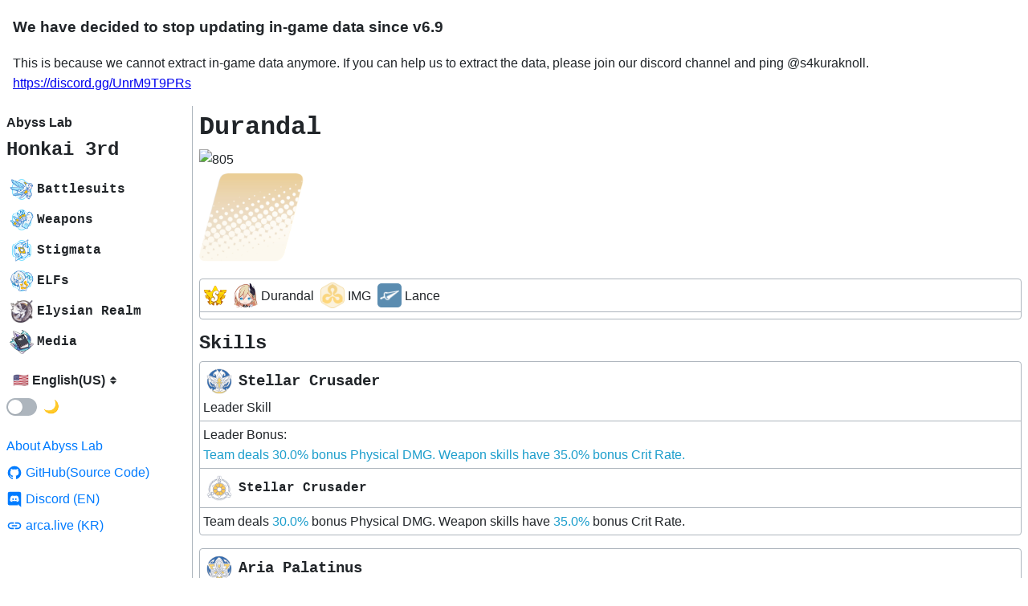

--- FILE ---
content_type: text/html; charset=utf-8
request_url: https://www.abyss-lab.app/honkai3rd/battlesuits/805
body_size: 12989
content:
<!DOCTYPE html><html lang="en-US"><head><meta charSet="utf-8"/><meta name="viewport" content="initial-scale=1.0, width=device-width"/><title>Durandal - Honkai 3rd - Abyss Lab</title><meta name="description" content="Honkai 3rd battlesuit / Durandal / img / "/><meta property="og:title" content="Durandal - Honkai 3rd - Abyss Lab"/><meta property="og:description" content="Honkai 3rd battlesuit / Durandal / img / "/><link rel="canonical" href="https://www.abyss-lab.app/honkai3rd/battlesuits/805"/><meta name="next-head-count" content="7"/><meta charSet="utf-8"/><link rel="apple-touch-icon" sizes="180x180" href="/apple-touch-icon.png"/><link rel="icon" type="image/png" sizes="32x32" href="/favicon-32x32.png"/><link rel="icon" type="image/png" sizes="16x16" href="/favicon-16x16.png"/><link rel="manifest" href="/site.webmanifest"/><link rel="mask-icon" href="/safari-pinned-tab.svg" color="#5bbad5"/><meta name="msapplication-TileColor" content="#2b5797"/><meta name="theme-color" content="#ffffff"/><meta property="og:type" content="website"/><meta property="og:image" content="https://www.abyss-lab.app/assets/honkai3rd/banner-bronya.png"/><link rel="preload" href="/_next/static/css/298f51a31c533b4c.css" as="style"/><link rel="stylesheet" href="/_next/static/css/298f51a31c533b4c.css" data-n-g=""/><noscript data-n-css=""></noscript><script defer="" nomodule="" src="/_next/static/chunks/polyfills-5cd94c89d3acac5f.js"></script><script src="/_next/static/chunks/webpack-c491b2a411a4f8fa.js" defer=""></script><script src="/_next/static/chunks/framework-5f4595e5518b5600.js" defer=""></script><script src="/_next/static/chunks/main-1bb4a15ef281fc47.js" defer=""></script><script src="/_next/static/chunks/pages/_app-4fc5409f0b88e8d1.js" defer=""></script><script src="/_next/static/chunks/b2e984c5-fd418469bc9aee4d.js" defer=""></script><script src="/_next/static/chunks/388-eb82e605c0ccd277.js" defer=""></script><script src="/_next/static/chunks/674-2c54b52414e93401.js" defer=""></script><script src="/_next/static/chunks/959-361972a97fe943e7.js" defer=""></script><script src="/_next/static/chunks/550-4e6f890ba955ff17.js" defer=""></script><script src="/_next/static/chunks/pages/honkai3rd/battlesuits/%5BbattlesuitId%5D-8b421379effda818.js" defer=""></script><script src="/_next/static/AYuzq9U93IeTapfbMFM5t/_buildManifest.js" defer=""></script><script src="/_next/static/AYuzq9U93IeTapfbMFM5t/_ssgManifest.js" defer=""></script><script src="/_next/static/AYuzq9U93IeTapfbMFM5t/_middlewareManifest.js" defer=""></script></head><body><div id="__next" data-reactroot=""><style data-emotion="css-global 1r23q0p">html{--theme-ui-colors-white:#fff;--theme-ui-colors-black:#000;--theme-ui-colors-gray-0:#f8f9fa;--theme-ui-colors-gray-1:#f1f3f5;--theme-ui-colors-gray-2:#e9ecef;--theme-ui-colors-gray-3:#dee2e6;--theme-ui-colors-gray-4:#ced4da;--theme-ui-colors-gray-5:#adb5bd;--theme-ui-colors-gray-6:#868e96;--theme-ui-colors-gray-7:#495057;--theme-ui-colors-gray-8:#343a40;--theme-ui-colors-gray-9:#212529;--theme-ui-colors-red-0:#fff5f5;--theme-ui-colors-red-1:#ffe3e3;--theme-ui-colors-red-2:#ffc9c9;--theme-ui-colors-red-3:#ffa8a8;--theme-ui-colors-red-4:#ff8787;--theme-ui-colors-red-5:#ff6b6b;--theme-ui-colors-red-6:#fa5252;--theme-ui-colors-red-7:#f03e3e;--theme-ui-colors-red-8:#e03131;--theme-ui-colors-red-9:#c92a2a;--theme-ui-colors-pink-0:#fff0f6;--theme-ui-colors-pink-1:#ffdeeb;--theme-ui-colors-pink-2:#fcc2d7;--theme-ui-colors-pink-3:#faa2c1;--theme-ui-colors-pink-4:#f783ac;--theme-ui-colors-pink-5:#f06595;--theme-ui-colors-pink-6:#e64980;--theme-ui-colors-pink-7:#d6336c;--theme-ui-colors-pink-8:#c2255c;--theme-ui-colors-pink-9:#a61e4d;--theme-ui-colors-grape-0:#f8f0fc;--theme-ui-colors-grape-1:#f3d9fa;--theme-ui-colors-grape-2:#eebefa;--theme-ui-colors-grape-3:#e599f7;--theme-ui-colors-grape-4:#da77f2;--theme-ui-colors-grape-5:#cc5de8;--theme-ui-colors-grape-6:#be4bdb;--theme-ui-colors-grape-7:#ae3ec9;--theme-ui-colors-grape-8:#9c36b5;--theme-ui-colors-grape-9:#862e9c;--theme-ui-colors-violet-0:#f3f0ff;--theme-ui-colors-violet-1:#e5dbff;--theme-ui-colors-violet-2:#d0bfff;--theme-ui-colors-violet-3:#b197fc;--theme-ui-colors-violet-4:#9775fa;--theme-ui-colors-violet-5:#845ef7;--theme-ui-colors-violet-6:#7950f2;--theme-ui-colors-violet-7:#7048e8;--theme-ui-colors-violet-8:#6741d9;--theme-ui-colors-violet-9:#5f3dc4;--theme-ui-colors-indigo-0:#edf2ff;--theme-ui-colors-indigo-1:#dbe4ff;--theme-ui-colors-indigo-2:#bac8ff;--theme-ui-colors-indigo-3:#91a7ff;--theme-ui-colors-indigo-4:#748ffc;--theme-ui-colors-indigo-5:#5c7cfa;--theme-ui-colors-indigo-6:#4c6ef5;--theme-ui-colors-indigo-7:#4263eb;--theme-ui-colors-indigo-8:#3b5bdb;--theme-ui-colors-indigo-9:#364fc7;--theme-ui-colors-blue-0:#e7f5ff;--theme-ui-colors-blue-1:#d0ebff;--theme-ui-colors-blue-2:#a5d8ff;--theme-ui-colors-blue-3:#74c0fc;--theme-ui-colors-blue-4:#4dabf7;--theme-ui-colors-blue-5:#339af0;--theme-ui-colors-blue-6:#228be6;--theme-ui-colors-blue-7:#1c7ed6;--theme-ui-colors-blue-8:#1971c2;--theme-ui-colors-blue-9:#1864ab;--theme-ui-colors-cyan-0:#e3fafc;--theme-ui-colors-cyan-1:#c5f6fa;--theme-ui-colors-cyan-2:#99e9f2;--theme-ui-colors-cyan-3:#66d9e8;--theme-ui-colors-cyan-4:#3bc9db;--theme-ui-colors-cyan-5:#22b8cf;--theme-ui-colors-cyan-6:#15aabf;--theme-ui-colors-cyan-7:#1098ad;--theme-ui-colors-cyan-8:#0c8599;--theme-ui-colors-cyan-9:#0b7285;--theme-ui-colors-teal-0:#e6fcf5;--theme-ui-colors-teal-1:#c3fae8;--theme-ui-colors-teal-2:#96f2d7;--theme-ui-colors-teal-3:#63e6be;--theme-ui-colors-teal-4:#38d9a9;--theme-ui-colors-teal-5:#20c997;--theme-ui-colors-teal-6:#12b886;--theme-ui-colors-teal-7:#0ca678;--theme-ui-colors-teal-8:#099268;--theme-ui-colors-teal-9:#087f5b;--theme-ui-colors-green-0:#ebfbee;--theme-ui-colors-green-1:#d3f9d8;--theme-ui-colors-green-2:#b2f2bb;--theme-ui-colors-green-3:#8ce99a;--theme-ui-colors-green-4:#69db7c;--theme-ui-colors-green-5:#51cf66;--theme-ui-colors-green-6:#40c057;--theme-ui-colors-green-7:#37b24d;--theme-ui-colors-green-8:#2f9e44;--theme-ui-colors-green-9:#2b8a3e;--theme-ui-colors-lime-0:#f4fce3;--theme-ui-colors-lime-1:#e9fac8;--theme-ui-colors-lime-2:#d8f5a2;--theme-ui-colors-lime-3:#c0eb75;--theme-ui-colors-lime-4:#a9e34b;--theme-ui-colors-lime-5:#94d82d;--theme-ui-colors-lime-6:#82c91e;--theme-ui-colors-lime-7:#74b816;--theme-ui-colors-lime-8:#66a80f;--theme-ui-colors-lime-9:#5c940d;--theme-ui-colors-yellow-0:#fff9db;--theme-ui-colors-yellow-1:#fff3bf;--theme-ui-colors-yellow-2:#ffec99;--theme-ui-colors-yellow-3:#ffe066;--theme-ui-colors-yellow-4:#ffd43b;--theme-ui-colors-yellow-5:#fcc419;--theme-ui-colors-yellow-6:#fab005;--theme-ui-colors-yellow-7:#f59f00;--theme-ui-colors-yellow-8:#f08c00;--theme-ui-colors-yellow-9:#e67700;--theme-ui-colors-orange-0:#fff4e6;--theme-ui-colors-orange-1:#ffe8cc;--theme-ui-colors-orange-2:#ffd8a8;--theme-ui-colors-orange-3:#ffc078;--theme-ui-colors-orange-4:#ffa94d;--theme-ui-colors-orange-5:#ff922b;--theme-ui-colors-orange-6:#fd7e14;--theme-ui-colors-orange-7:#f76707;--theme-ui-colors-orange-8:#e8590c;--theme-ui-colors-orange-9:#d9480f;--theme-ui-colors-text:#212529;--theme-ui-colors-background:#fff;--theme-ui-colors-primary:#007bff;--theme-ui-colors-transparentPrimary:#007bff99;--theme-ui-colors-secondary:#6c757d;--theme-ui-colors-muted:#adb5bd;--theme-ui-colors-success:#28a745;--theme-ui-colors-info:#17a2b8;--theme-ui-colors-warning:#ffc107;--theme-ui-colors-danger:#dc3545;--theme-ui-colors-light:#f8f9fa;--theme-ui-colors-dark:#343a40;--theme-ui-colors-textMuted:#6c757d;--theme-ui-colors-transparent:transparent;--theme-ui-colors-border:#adb5bd;--theme-ui-colors-altBackground:#e9ecef;--theme-ui-colors-altBorder:#dee2e6;color:var(--theme-ui-colors-text);background-color:var(--theme-ui-colors-background);}html.theme-ui-light,.theme-ui-light html{--theme-ui-colors-white:#fff;--theme-ui-colors-black:#000;--theme-ui-colors-gray-0:#f8f9fa;--theme-ui-colors-gray-1:#f1f3f5;--theme-ui-colors-gray-2:#e9ecef;--theme-ui-colors-gray-3:#dee2e6;--theme-ui-colors-gray-4:#ced4da;--theme-ui-colors-gray-5:#adb5bd;--theme-ui-colors-gray-6:#868e96;--theme-ui-colors-gray-7:#495057;--theme-ui-colors-gray-8:#343a40;--theme-ui-colors-gray-9:#212529;--theme-ui-colors-red-0:#fff5f5;--theme-ui-colors-red-1:#ffe3e3;--theme-ui-colors-red-2:#ffc9c9;--theme-ui-colors-red-3:#ffa8a8;--theme-ui-colors-red-4:#ff8787;--theme-ui-colors-red-5:#ff6b6b;--theme-ui-colors-red-6:#fa5252;--theme-ui-colors-red-7:#f03e3e;--theme-ui-colors-red-8:#e03131;--theme-ui-colors-red-9:#c92a2a;--theme-ui-colors-pink-0:#fff0f6;--theme-ui-colors-pink-1:#ffdeeb;--theme-ui-colors-pink-2:#fcc2d7;--theme-ui-colors-pink-3:#faa2c1;--theme-ui-colors-pink-4:#f783ac;--theme-ui-colors-pink-5:#f06595;--theme-ui-colors-pink-6:#e64980;--theme-ui-colors-pink-7:#d6336c;--theme-ui-colors-pink-8:#c2255c;--theme-ui-colors-pink-9:#a61e4d;--theme-ui-colors-grape-0:#f8f0fc;--theme-ui-colors-grape-1:#f3d9fa;--theme-ui-colors-grape-2:#eebefa;--theme-ui-colors-grape-3:#e599f7;--theme-ui-colors-grape-4:#da77f2;--theme-ui-colors-grape-5:#cc5de8;--theme-ui-colors-grape-6:#be4bdb;--theme-ui-colors-grape-7:#ae3ec9;--theme-ui-colors-grape-8:#9c36b5;--theme-ui-colors-grape-9:#862e9c;--theme-ui-colors-violet-0:#f3f0ff;--theme-ui-colors-violet-1:#e5dbff;--theme-ui-colors-violet-2:#d0bfff;--theme-ui-colors-violet-3:#b197fc;--theme-ui-colors-violet-4:#9775fa;--theme-ui-colors-violet-5:#845ef7;--theme-ui-colors-violet-6:#7950f2;--theme-ui-colors-violet-7:#7048e8;--theme-ui-colors-violet-8:#6741d9;--theme-ui-colors-violet-9:#5f3dc4;--theme-ui-colors-indigo-0:#edf2ff;--theme-ui-colors-indigo-1:#dbe4ff;--theme-ui-colors-indigo-2:#bac8ff;--theme-ui-colors-indigo-3:#91a7ff;--theme-ui-colors-indigo-4:#748ffc;--theme-ui-colors-indigo-5:#5c7cfa;--theme-ui-colors-indigo-6:#4c6ef5;--theme-ui-colors-indigo-7:#4263eb;--theme-ui-colors-indigo-8:#3b5bdb;--theme-ui-colors-indigo-9:#364fc7;--theme-ui-colors-blue-0:#e7f5ff;--theme-ui-colors-blue-1:#d0ebff;--theme-ui-colors-blue-2:#a5d8ff;--theme-ui-colors-blue-3:#74c0fc;--theme-ui-colors-blue-4:#4dabf7;--theme-ui-colors-blue-5:#339af0;--theme-ui-colors-blue-6:#228be6;--theme-ui-colors-blue-7:#1c7ed6;--theme-ui-colors-blue-8:#1971c2;--theme-ui-colors-blue-9:#1864ab;--theme-ui-colors-cyan-0:#e3fafc;--theme-ui-colors-cyan-1:#c5f6fa;--theme-ui-colors-cyan-2:#99e9f2;--theme-ui-colors-cyan-3:#66d9e8;--theme-ui-colors-cyan-4:#3bc9db;--theme-ui-colors-cyan-5:#22b8cf;--theme-ui-colors-cyan-6:#15aabf;--theme-ui-colors-cyan-7:#1098ad;--theme-ui-colors-cyan-8:#0c8599;--theme-ui-colors-cyan-9:#0b7285;--theme-ui-colors-teal-0:#e6fcf5;--theme-ui-colors-teal-1:#c3fae8;--theme-ui-colors-teal-2:#96f2d7;--theme-ui-colors-teal-3:#63e6be;--theme-ui-colors-teal-4:#38d9a9;--theme-ui-colors-teal-5:#20c997;--theme-ui-colors-teal-6:#12b886;--theme-ui-colors-teal-7:#0ca678;--theme-ui-colors-teal-8:#099268;--theme-ui-colors-teal-9:#087f5b;--theme-ui-colors-green-0:#ebfbee;--theme-ui-colors-green-1:#d3f9d8;--theme-ui-colors-green-2:#b2f2bb;--theme-ui-colors-green-3:#8ce99a;--theme-ui-colors-green-4:#69db7c;--theme-ui-colors-green-5:#51cf66;--theme-ui-colors-green-6:#40c057;--theme-ui-colors-green-7:#37b24d;--theme-ui-colors-green-8:#2f9e44;--theme-ui-colors-green-9:#2b8a3e;--theme-ui-colors-lime-0:#f4fce3;--theme-ui-colors-lime-1:#e9fac8;--theme-ui-colors-lime-2:#d8f5a2;--theme-ui-colors-lime-3:#c0eb75;--theme-ui-colors-lime-4:#a9e34b;--theme-ui-colors-lime-5:#94d82d;--theme-ui-colors-lime-6:#82c91e;--theme-ui-colors-lime-7:#74b816;--theme-ui-colors-lime-8:#66a80f;--theme-ui-colors-lime-9:#5c940d;--theme-ui-colors-yellow-0:#fff9db;--theme-ui-colors-yellow-1:#fff3bf;--theme-ui-colors-yellow-2:#ffec99;--theme-ui-colors-yellow-3:#ffe066;--theme-ui-colors-yellow-4:#ffd43b;--theme-ui-colors-yellow-5:#fcc419;--theme-ui-colors-yellow-6:#fab005;--theme-ui-colors-yellow-7:#f59f00;--theme-ui-colors-yellow-8:#f08c00;--theme-ui-colors-yellow-9:#e67700;--theme-ui-colors-orange-0:#fff4e6;--theme-ui-colors-orange-1:#ffe8cc;--theme-ui-colors-orange-2:#ffd8a8;--theme-ui-colors-orange-3:#ffc078;--theme-ui-colors-orange-4:#ffa94d;--theme-ui-colors-orange-5:#ff922b;--theme-ui-colors-orange-6:#fd7e14;--theme-ui-colors-orange-7:#f76707;--theme-ui-colors-orange-8:#e8590c;--theme-ui-colors-orange-9:#d9480f;--theme-ui-colors-text:#212529;--theme-ui-colors-background:#fff;--theme-ui-colors-primary:#007bff;--theme-ui-colors-transparentPrimary:#007bff99;--theme-ui-colors-secondary:#6c757d;--theme-ui-colors-muted:#adb5bd;--theme-ui-colors-success:#28a745;--theme-ui-colors-info:#17a2b8;--theme-ui-colors-warning:#ffc107;--theme-ui-colors-danger:#dc3545;--theme-ui-colors-light:#f8f9fa;--theme-ui-colors-dark:#343a40;--theme-ui-colors-textMuted:#6c757d;--theme-ui-colors-transparent:transparent;--theme-ui-colors-border:#adb5bd;--theme-ui-colors-altBackground:#e9ecef;--theme-ui-colors-altBorder:#dee2e6;}html.theme-ui-dark,.theme-ui-dark html{--theme-ui-colors-white:#fff;--theme-ui-colors-black:#000;--theme-ui-colors-gray-0:#f8f9fa;--theme-ui-colors-gray-1:#f1f3f5;--theme-ui-colors-gray-2:#e9ecef;--theme-ui-colors-gray-3:#dee2e6;--theme-ui-colors-gray-4:#ced4da;--theme-ui-colors-gray-5:#adb5bd;--theme-ui-colors-gray-6:#868e96;--theme-ui-colors-gray-7:#495057;--theme-ui-colors-gray-8:#343a40;--theme-ui-colors-gray-9:#212529;--theme-ui-colors-red-0:#fff5f5;--theme-ui-colors-red-1:#ffe3e3;--theme-ui-colors-red-2:#ffc9c9;--theme-ui-colors-red-3:#ffa8a8;--theme-ui-colors-red-4:#ff8787;--theme-ui-colors-red-5:#ff6b6b;--theme-ui-colors-red-6:#fa5252;--theme-ui-colors-red-7:#f03e3e;--theme-ui-colors-red-8:#e03131;--theme-ui-colors-red-9:#c92a2a;--theme-ui-colors-pink-0:#fff0f6;--theme-ui-colors-pink-1:#ffdeeb;--theme-ui-colors-pink-2:#fcc2d7;--theme-ui-colors-pink-3:#faa2c1;--theme-ui-colors-pink-4:#f783ac;--theme-ui-colors-pink-5:#f06595;--theme-ui-colors-pink-6:#e64980;--theme-ui-colors-pink-7:#d6336c;--theme-ui-colors-pink-8:#c2255c;--theme-ui-colors-pink-9:#a61e4d;--theme-ui-colors-grape-0:#f8f0fc;--theme-ui-colors-grape-1:#f3d9fa;--theme-ui-colors-grape-2:#eebefa;--theme-ui-colors-grape-3:#e599f7;--theme-ui-colors-grape-4:#da77f2;--theme-ui-colors-grape-5:#cc5de8;--theme-ui-colors-grape-6:#be4bdb;--theme-ui-colors-grape-7:#ae3ec9;--theme-ui-colors-grape-8:#9c36b5;--theme-ui-colors-grape-9:#862e9c;--theme-ui-colors-violet-0:#f3f0ff;--theme-ui-colors-violet-1:#e5dbff;--theme-ui-colors-violet-2:#d0bfff;--theme-ui-colors-violet-3:#b197fc;--theme-ui-colors-violet-4:#9775fa;--theme-ui-colors-violet-5:#845ef7;--theme-ui-colors-violet-6:#7950f2;--theme-ui-colors-violet-7:#7048e8;--theme-ui-colors-violet-8:#6741d9;--theme-ui-colors-violet-9:#5f3dc4;--theme-ui-colors-indigo-0:#edf2ff;--theme-ui-colors-indigo-1:#dbe4ff;--theme-ui-colors-indigo-2:#bac8ff;--theme-ui-colors-indigo-3:#91a7ff;--theme-ui-colors-indigo-4:#748ffc;--theme-ui-colors-indigo-5:#5c7cfa;--theme-ui-colors-indigo-6:#4c6ef5;--theme-ui-colors-indigo-7:#4263eb;--theme-ui-colors-indigo-8:#3b5bdb;--theme-ui-colors-indigo-9:#364fc7;--theme-ui-colors-blue-0:#e7f5ff;--theme-ui-colors-blue-1:#d0ebff;--theme-ui-colors-blue-2:#a5d8ff;--theme-ui-colors-blue-3:#74c0fc;--theme-ui-colors-blue-4:#4dabf7;--theme-ui-colors-blue-5:#339af0;--theme-ui-colors-blue-6:#228be6;--theme-ui-colors-blue-7:#1c7ed6;--theme-ui-colors-blue-8:#1971c2;--theme-ui-colors-blue-9:#1864ab;--theme-ui-colors-cyan-0:#e3fafc;--theme-ui-colors-cyan-1:#c5f6fa;--theme-ui-colors-cyan-2:#99e9f2;--theme-ui-colors-cyan-3:#66d9e8;--theme-ui-colors-cyan-4:#3bc9db;--theme-ui-colors-cyan-5:#22b8cf;--theme-ui-colors-cyan-6:#15aabf;--theme-ui-colors-cyan-7:#1098ad;--theme-ui-colors-cyan-8:#0c8599;--theme-ui-colors-cyan-9:#0b7285;--theme-ui-colors-teal-0:#e6fcf5;--theme-ui-colors-teal-1:#c3fae8;--theme-ui-colors-teal-2:#96f2d7;--theme-ui-colors-teal-3:#63e6be;--theme-ui-colors-teal-4:#38d9a9;--theme-ui-colors-teal-5:#20c997;--theme-ui-colors-teal-6:#12b886;--theme-ui-colors-teal-7:#0ca678;--theme-ui-colors-teal-8:#099268;--theme-ui-colors-teal-9:#087f5b;--theme-ui-colors-green-0:#ebfbee;--theme-ui-colors-green-1:#d3f9d8;--theme-ui-colors-green-2:#b2f2bb;--theme-ui-colors-green-3:#8ce99a;--theme-ui-colors-green-4:#69db7c;--theme-ui-colors-green-5:#51cf66;--theme-ui-colors-green-6:#40c057;--theme-ui-colors-green-7:#37b24d;--theme-ui-colors-green-8:#2f9e44;--theme-ui-colors-green-9:#2b8a3e;--theme-ui-colors-lime-0:#f4fce3;--theme-ui-colors-lime-1:#e9fac8;--theme-ui-colors-lime-2:#d8f5a2;--theme-ui-colors-lime-3:#c0eb75;--theme-ui-colors-lime-4:#a9e34b;--theme-ui-colors-lime-5:#94d82d;--theme-ui-colors-lime-6:#82c91e;--theme-ui-colors-lime-7:#74b816;--theme-ui-colors-lime-8:#66a80f;--theme-ui-colors-lime-9:#5c940d;--theme-ui-colors-yellow-0:#fff9db;--theme-ui-colors-yellow-1:#fff3bf;--theme-ui-colors-yellow-2:#ffec99;--theme-ui-colors-yellow-3:#ffe066;--theme-ui-colors-yellow-4:#ffd43b;--theme-ui-colors-yellow-5:#fcc419;--theme-ui-colors-yellow-6:#fab005;--theme-ui-colors-yellow-7:#f59f00;--theme-ui-colors-yellow-8:#f08c00;--theme-ui-colors-yellow-9:#e67700;--theme-ui-colors-orange-0:#fff4e6;--theme-ui-colors-orange-1:#ffe8cc;--theme-ui-colors-orange-2:#ffd8a8;--theme-ui-colors-orange-3:#ffc078;--theme-ui-colors-orange-4:#ffa94d;--theme-ui-colors-orange-5:#ff922b;--theme-ui-colors-orange-6:#fd7e14;--theme-ui-colors-orange-7:#f76707;--theme-ui-colors-orange-8:#e8590c;--theme-ui-colors-orange-9:#d9480f;--theme-ui-colors-text:#d0d0d0;--theme-ui-colors-background:#202124;--theme-ui-colors-primary:#4dabf7;--theme-ui-colors-secondary:#6c757d;--theme-ui-colors-muted:#dee2e6;--theme-ui-colors-success:#28a745;--theme-ui-colors-info:#17a2b8;--theme-ui-colors-warning:#ffc107;--theme-ui-colors-danger:#dc3545;--theme-ui-colors-light:#f8f9fa;--theme-ui-colors-dark:#343a40;--theme-ui-colors-textMuted:#6c757d;--theme-ui-colors-transparent:transparent;--theme-ui-colors-border:#495057;--theme-ui-colors-altBorder:#343a40;--theme-ui-colors-altBackground:#343a40;}@media print{html{--theme-ui-colors-white:#fff;--theme-ui-colors-black:#000;--theme-ui-colors-gray-0:#f8f9fa;--theme-ui-colors-gray-1:#f1f3f5;--theme-ui-colors-gray-2:#e9ecef;--theme-ui-colors-gray-3:#dee2e6;--theme-ui-colors-gray-4:#ced4da;--theme-ui-colors-gray-5:#adb5bd;--theme-ui-colors-gray-6:#868e96;--theme-ui-colors-gray-7:#495057;--theme-ui-colors-gray-8:#343a40;--theme-ui-colors-gray-9:#212529;--theme-ui-colors-red-0:#fff5f5;--theme-ui-colors-red-1:#ffe3e3;--theme-ui-colors-red-2:#ffc9c9;--theme-ui-colors-red-3:#ffa8a8;--theme-ui-colors-red-4:#ff8787;--theme-ui-colors-red-5:#ff6b6b;--theme-ui-colors-red-6:#fa5252;--theme-ui-colors-red-7:#f03e3e;--theme-ui-colors-red-8:#e03131;--theme-ui-colors-red-9:#c92a2a;--theme-ui-colors-pink-0:#fff0f6;--theme-ui-colors-pink-1:#ffdeeb;--theme-ui-colors-pink-2:#fcc2d7;--theme-ui-colors-pink-3:#faa2c1;--theme-ui-colors-pink-4:#f783ac;--theme-ui-colors-pink-5:#f06595;--theme-ui-colors-pink-6:#e64980;--theme-ui-colors-pink-7:#d6336c;--theme-ui-colors-pink-8:#c2255c;--theme-ui-colors-pink-9:#a61e4d;--theme-ui-colors-grape-0:#f8f0fc;--theme-ui-colors-grape-1:#f3d9fa;--theme-ui-colors-grape-2:#eebefa;--theme-ui-colors-grape-3:#e599f7;--theme-ui-colors-grape-4:#da77f2;--theme-ui-colors-grape-5:#cc5de8;--theme-ui-colors-grape-6:#be4bdb;--theme-ui-colors-grape-7:#ae3ec9;--theme-ui-colors-grape-8:#9c36b5;--theme-ui-colors-grape-9:#862e9c;--theme-ui-colors-violet-0:#f3f0ff;--theme-ui-colors-violet-1:#e5dbff;--theme-ui-colors-violet-2:#d0bfff;--theme-ui-colors-violet-3:#b197fc;--theme-ui-colors-violet-4:#9775fa;--theme-ui-colors-violet-5:#845ef7;--theme-ui-colors-violet-6:#7950f2;--theme-ui-colors-violet-7:#7048e8;--theme-ui-colors-violet-8:#6741d9;--theme-ui-colors-violet-9:#5f3dc4;--theme-ui-colors-indigo-0:#edf2ff;--theme-ui-colors-indigo-1:#dbe4ff;--theme-ui-colors-indigo-2:#bac8ff;--theme-ui-colors-indigo-3:#91a7ff;--theme-ui-colors-indigo-4:#748ffc;--theme-ui-colors-indigo-5:#5c7cfa;--theme-ui-colors-indigo-6:#4c6ef5;--theme-ui-colors-indigo-7:#4263eb;--theme-ui-colors-indigo-8:#3b5bdb;--theme-ui-colors-indigo-9:#364fc7;--theme-ui-colors-blue-0:#e7f5ff;--theme-ui-colors-blue-1:#d0ebff;--theme-ui-colors-blue-2:#a5d8ff;--theme-ui-colors-blue-3:#74c0fc;--theme-ui-colors-blue-4:#4dabf7;--theme-ui-colors-blue-5:#339af0;--theme-ui-colors-blue-6:#228be6;--theme-ui-colors-blue-7:#1c7ed6;--theme-ui-colors-blue-8:#1971c2;--theme-ui-colors-blue-9:#1864ab;--theme-ui-colors-cyan-0:#e3fafc;--theme-ui-colors-cyan-1:#c5f6fa;--theme-ui-colors-cyan-2:#99e9f2;--theme-ui-colors-cyan-3:#66d9e8;--theme-ui-colors-cyan-4:#3bc9db;--theme-ui-colors-cyan-5:#22b8cf;--theme-ui-colors-cyan-6:#15aabf;--theme-ui-colors-cyan-7:#1098ad;--theme-ui-colors-cyan-8:#0c8599;--theme-ui-colors-cyan-9:#0b7285;--theme-ui-colors-teal-0:#e6fcf5;--theme-ui-colors-teal-1:#c3fae8;--theme-ui-colors-teal-2:#96f2d7;--theme-ui-colors-teal-3:#63e6be;--theme-ui-colors-teal-4:#38d9a9;--theme-ui-colors-teal-5:#20c997;--theme-ui-colors-teal-6:#12b886;--theme-ui-colors-teal-7:#0ca678;--theme-ui-colors-teal-8:#099268;--theme-ui-colors-teal-9:#087f5b;--theme-ui-colors-green-0:#ebfbee;--theme-ui-colors-green-1:#d3f9d8;--theme-ui-colors-green-2:#b2f2bb;--theme-ui-colors-green-3:#8ce99a;--theme-ui-colors-green-4:#69db7c;--theme-ui-colors-green-5:#51cf66;--theme-ui-colors-green-6:#40c057;--theme-ui-colors-green-7:#37b24d;--theme-ui-colors-green-8:#2f9e44;--theme-ui-colors-green-9:#2b8a3e;--theme-ui-colors-lime-0:#f4fce3;--theme-ui-colors-lime-1:#e9fac8;--theme-ui-colors-lime-2:#d8f5a2;--theme-ui-colors-lime-3:#c0eb75;--theme-ui-colors-lime-4:#a9e34b;--theme-ui-colors-lime-5:#94d82d;--theme-ui-colors-lime-6:#82c91e;--theme-ui-colors-lime-7:#74b816;--theme-ui-colors-lime-8:#66a80f;--theme-ui-colors-lime-9:#5c940d;--theme-ui-colors-yellow-0:#fff9db;--theme-ui-colors-yellow-1:#fff3bf;--theme-ui-colors-yellow-2:#ffec99;--theme-ui-colors-yellow-3:#ffe066;--theme-ui-colors-yellow-4:#ffd43b;--theme-ui-colors-yellow-5:#fcc419;--theme-ui-colors-yellow-6:#fab005;--theme-ui-colors-yellow-7:#f59f00;--theme-ui-colors-yellow-8:#f08c00;--theme-ui-colors-yellow-9:#e67700;--theme-ui-colors-orange-0:#fff4e6;--theme-ui-colors-orange-1:#ffe8cc;--theme-ui-colors-orange-2:#ffd8a8;--theme-ui-colors-orange-3:#ffc078;--theme-ui-colors-orange-4:#ffa94d;--theme-ui-colors-orange-5:#ff922b;--theme-ui-colors-orange-6:#fd7e14;--theme-ui-colors-orange-7:#f76707;--theme-ui-colors-orange-8:#e8590c;--theme-ui-colors-orange-9:#d9480f;--theme-ui-colors-text:#212529;--theme-ui-colors-background:#fff;--theme-ui-colors-primary:#007bff;--theme-ui-colors-transparentPrimary:#007bff99;--theme-ui-colors-secondary:#6c757d;--theme-ui-colors-muted:#adb5bd;--theme-ui-colors-success:#28a745;--theme-ui-colors-info:#17a2b8;--theme-ui-colors-warning:#ffc107;--theme-ui-colors-danger:#dc3545;--theme-ui-colors-light:#f8f9fa;--theme-ui-colors-dark:#343a40;--theme-ui-colors-textMuted:#6c757d;--theme-ui-colors-transparent:transparent;--theme-ui-colors-border:#adb5bd;--theme-ui-colors-altBackground:#e9ecef;--theme-ui-colors-altBorder:#dee2e6;}}</style><style data-emotion="css-global 1f6iw0w">*{box-sizing:border-box;}html{font-family:-apple-system,BlinkMacSystemFont,"Segoe UI",Roboto,"Helvetica Neue",Arial,"Noto Sans",sans-serif,"Apple Color Emoji","Segoe UI Emoji","Segoe UI Symbol","Noto Color Emoji";line-height:1.6;font-weight:400;}body{margin:0rem;}</style><style data-emotion="css izw6dz">.css-izw6dz{height:100%;-webkit-flex-direction:column;-ms-flex-direction:column;flex-direction:column;}</style><style data-emotion="css 1pcn4he">.css-1pcn4he{box-sizing:border-box;margin:0;min-width:0;display:-webkit-box;display:-webkit-flex;display:-ms-flexbox;display:flex;height:100%;-webkit-flex-direction:column;-ms-flex-direction:column;flex-direction:column;}</style><div class="css-1pcn4he"><style data-emotion="css egtv2g">.css-egtv2g{-webkit-flex-shrink:0;-ms-flex-negative:0;flex-shrink:0;padding-left:1rem;padding-right:1rem;}</style><style data-emotion="css 12rktmv">.css-12rktmv{box-sizing:border-box;margin:0;min-width:0;-webkit-flex-shrink:0;-ms-flex-negative:0;flex-shrink:0;padding-left:1rem;padding-right:1rem;}</style><div class="css-12rktmv"><h3>We have decided to stop updating in-game data since v6.9</h3><p>This is because we cannot extract in-game data anymore. If you can help us to extract the data, please join our discord channel and ping @s4kuraknoll.<!-- --> <a href="https://discord.gg/UnrM9T9PRs" target="_blank" rel="noreferrer">https://discord.gg/UnrM9T9PRs</a></p></div><style data-emotion="css 6wajs7">.css-6wajs7{-webkit-box-flex:1;-webkit-flex-grow:1;-ms-flex-positive:1;flex-grow:1;}</style><style data-emotion="css 1uqvfrt">.css-1uqvfrt{box-sizing:border-box;margin:0;min-width:0;display:-webkit-box;display:-webkit-flex;display:-ms-flexbox;display:flex;-webkit-box-flex:1;-webkit-flex-grow:1;-ms-flex-positive:1;flex-grow:1;}</style><div class="css-1uqvfrt"><style data-emotion="css vuaxh0">.css-vuaxh0{width:100%;border-right-width:1px;border-right-style:solid;border-right-color:var(--theme-ui-colors-border);overflow-y:auto;overflow-x:hidden;display:none;}@media screen and (min-width: 576px){.css-vuaxh0{width:240px;display:block;}}</style><style data-emotion="css nspqlm">.css-nspqlm{box-sizing:border-box;margin:0;min-width:0;width:100%;border-right-width:1px;border-right-style:solid;border-right-color:var(--theme-ui-colors-border);overflow-y:auto;overflow-x:hidden;display:none;}@media screen and (min-width: 576px){.css-nspqlm{width:240px;display:block;}}</style><div class="css-nspqlm"><style data-emotion="css yufas6">.css-yufas6{padding:0.5rem;}</style><style data-emotion="css uk1vsf">.css-uk1vsf{box-sizing:border-box;margin:0;min-width:0;padding:0.5rem;}</style><div class="css-uk1vsf"><style data-emotion="css iydsur">.css-iydsur{position:-webkit-sticky;position:sticky;display:block;top:0rem;height:50px;margin-left:-0.5rem;margin-top:-0.5rem;}@media screen and (min-width: 576px){.css-iydsur{display:none;}}</style><style data-emotion="css yry267">.css-yry267{box-sizing:border-box;margin:0;min-width:0;display:-webkit-box;display:-webkit-flex;display:-ms-flexbox;display:flex;position:-webkit-sticky;position:sticky;display:block;top:0rem;height:50px;margin-left:-0.5rem;margin-top:-0.5rem;}@media screen and (min-width: 576px){.css-yry267{display:none;}}</style><div class="css-yry267"><style data-emotion="css rved2f">.css-rved2f{width:50px;height:50px;}</style><style data-emotion="css xhiv34-IconButton">.css-xhiv34-IconButton{box-sizing:border-box;margin:0;min-width:0;-webkit-appearance:none;-moz-appearance:none;-ms-appearance:none;appearance:none;display:-webkit-inline-box;display:-webkit-inline-flex;display:-ms-inline-flexbox;display:inline-flex;-webkit-align-items:center;-webkit-box-align:center;-ms-flex-align:center;align-items:center;-webkit-box-pack:center;-ms-flex-pack:center;-webkit-justify-content:center;justify-content:center;padding:0.25rem;width:32px;height:32px;color:inherit;background-color:var(--theme-ui-colors-transparent);border:none;border-radius:4px;width:50px;height:50px;}</style><button class="css-xhiv34-IconButton"><svg viewBox="0 0 24 24" style="width:1.5rem;height:1.5rem" role="presentation"><path d="M19,6.41L17.59,5L12,10.59L6.41,5L5,6.41L10.59,12L5,17.59L6.41,19L12,13.41L17.59,19L19,17.59L13.41,12L19,6.41Z" style="fill:currentColor"></path></svg></button></div><style data-emotion="css eu4qjl">.css-eu4qjl{box-sizing:border-box;margin:0;min-width:0;color:inherit;-webkit-text-decoration:none;text-decoration:none;font-weight:700;display:inline-block;margin-bottom:0.5rem;}.css-eu4qjl:hover,.css-eu4qjl:focus,.css-eu4qjl.active{color:var(--theme-ui-colors-primary);}</style><a href="/" class="css-eu4qjl">Abyss Lab</a><style data-emotion="css 1q2c3oy">.css-1q2c3oy{box-sizing:border-box;margin:0;min-width:0;font-family:SFMono-Regular,Menlo,Monaco,Consolas,"Liberation Mono","Courier New",monospace;font-weight:600;line-height:1.2;font-family:SFMono-Regular,Menlo,Monaco,Consolas,"Liberation Mono","Courier New",monospace;font-weight:600;line-height:1.2;margin-top:0rem;margin-bottom:0.5rem;margin-bottom:1rem;}</style><h2 class="css-1q2c3oy"><style data-emotion="css 1w7iz31">.css-1w7iz31{box-sizing:border-box;margin:0;min-width:0;color:inherit;-webkit-text-decoration:none;text-decoration:none;font-weight:700;display:inline-block;}.css-1w7iz31:hover,.css-1w7iz31:focus,.css-1w7iz31.active{color:var(--theme-ui-colors-primary);}</style><a href="/honkai3rd" class="css-1w7iz31">Honkai 3rd</a></h2><style data-emotion="css gih9f1">.css-gih9f1{margin-bottom:1rem;}</style><style data-emotion="css 9ctv5e">.css-9ctv5e{box-sizing:border-box;margin:0;min-width:0;margin-bottom:1rem;}</style><div class="css-9ctv5e"><style data-emotion="css 1ur9oim">.css-1ur9oim{font-family:SFMono-Regular,Menlo,Monaco,Consolas,"Liberation Mono","Courier New",monospace;display:-webkit-box;display:-webkit-flex;display:-ms-flexbox;display:flex;-webkit-align-items:center;-webkit-box-align:center;-ms-flex-align:center;align-items:center;overflow:hidden;padding:0.25rem;}</style><style data-emotion="css 1428zqq">.css-1428zqq{box-sizing:border-box;margin:0;min-width:0;color:inherit;-webkit-text-decoration:none;text-decoration:none;font-weight:700;display:inline-block;font-family:SFMono-Regular,Menlo,Monaco,Consolas,"Liberation Mono","Courier New",monospace;display:-webkit-box;display:-webkit-flex;display:-ms-flexbox;display:flex;-webkit-align-items:center;-webkit-box-align:center;-ms-flex-align:center;align-items:center;overflow:hidden;padding:0.25rem;}.css-1428zqq:hover,.css-1428zqq:focus,.css-1428zqq.active{color:var(--theme-ui-colors-primary);}</style><a href="/honkai3rd/battlesuits" class="css-1428zqq"><style data-emotion="css 1i8dqpz">.css-1i8dqpz{position:relative;overflow:hidden;width:30px;height:30px;border-radius:4px;-webkit-flex-shrink:0;-ms-flex-negative:0;flex-shrink:0;}</style><style data-emotion="css 1umkyvx">.css-1umkyvx{box-sizing:border-box;margin:0;min-width:0;margin-right:0.25rem;position:relative;overflow:hidden;width:30px;height:30px;border-radius:4px;-webkit-flex-shrink:0;-ms-flex-negative:0;flex-shrink:0;}</style><div class="css-1umkyvx"><style data-emotion="css 9taffg">.css-9taffg{box-sizing:border-box;margin:0;min-width:0;max-width:100%;height:auto;}</style><img src="https://public-assets.abyss-lab.app/honkai3rd/nav-icons/battlesuits.png" class="css-9taffg"/></div><style data-emotion="css 11io9ir">.css-11io9ir{overflow:hidden;text-overflow:ellipsis;white-space:nowrap;}</style><style data-emotion="css 1rdk80u">.css-1rdk80u{box-sizing:border-box;margin:0;min-width:0;overflow:hidden;text-overflow:ellipsis;white-space:nowrap;}</style><span class="css-1rdk80u">Battlesuits</span></a><a href="/honkai3rd/weapons" class="css-1428zqq"><div class="css-1umkyvx"><img src="https://public-assets.abyss-lab.app/honkai3rd/nav-icons/weapons.png" class="css-9taffg"/></div><span class="css-1rdk80u">Weapons</span></a><a href="/honkai3rd/stigmata-sets" class="css-1428zqq"><div class="css-1umkyvx"><img src="https://public-assets.abyss-lab.app/honkai3rd/nav-icons/stigmata.png" class="css-9taffg"/></div><span class="css-1rdk80u">Stigmata</span></a><a href="/honkai3rd/elfs" class="css-1428zqq"><div class="css-1umkyvx"><img src="https://public-assets.abyss-lab.app/honkai3rd/nav-icons/elfs.png" class="css-9taffg"/></div><span class="css-1rdk80u">ELFs</span></a><a href="/honkai3rd/er" class="css-1428zqq"><div class="css-1umkyvx"><img src="https://public-assets.abyss-lab.app/honkai3rd/nav-icons/elysian-realm.png" class="css-9taffg"/></div><span class="css-1rdk80u">Elysian Realm</span></a><a href="/honkai3rd/media" class="css-1428zqq"><div class="css-1umkyvx"><img src="https://public-assets.abyss-lab.app/honkai3rd/nav-icons/grand-instructor.webp" class="css-9taffg"/></div><span class="css-1rdk80u">Media</span></a></div><style data-emotion="css 1r9z8bp">.css-1r9z8bp{overflow:hidden;text-overflow:ellipsis;white-space:nowrap;display:-webkit-box;display:-webkit-flex;display:-ms-flexbox;display:flex;-webkit-align-items:center;-webkit-box-align:center;-ms-flex-align:center;align-items:center;padding-left:0.5rem;padding-right:0.5rem;margin-bottom:0.5rem;}</style><style data-emotion="css 14pvo07">.css-14pvo07{box-sizing:border-box;margin:0;min-width:0;color:inherit;-webkit-text-decoration:none;text-decoration:none;font-weight:700;display:inline-block;overflow:hidden;text-overflow:ellipsis;white-space:nowrap;display:-webkit-box;display:-webkit-flex;display:-ms-flexbox;display:flex;-webkit-align-items:center;-webkit-box-align:center;-ms-flex-align:center;align-items:center;padding-left:0.5rem;padding-right:0.5rem;margin-bottom:0.5rem;}.css-14pvo07:hover,.css-14pvo07:focus,.css-14pvo07.active{color:var(--theme-ui-colors-primary);}</style><a href="/ko-KR/honkai3rd/battlesuits/805" class="css-14pvo07"><style data-emotion="css vurnku">.css-vurnku{box-sizing:border-box;margin:0;min-width:0;}</style><span class="css-vurnku">🇺🇸 English(US)</span><svg viewBox="0 0 24 24" style="width:20px;height:20px" role="presentation"><path d="M12,6L7,11H17L12,6M7,13L12,18L17,13H7Z" style="fill:currentColor"></path></svg></a><div class="css-vurnku"><style data-emotion="css 10u5tme">.css-10u5tme{display:-webkit-box;display:-webkit-flex;display:-ms-flexbox;display:flex;-webkit-align-items:center;-webkit-box-align:center;-ms-flex-align:center;align-items:center;-webkit-box-pack:left;-ms-flex-pack:left;-webkit-justify-content:left;justify-content:left;margin-bottom:0.5rem;}</style><style data-emotion="css 1cdqdjb">.css-1cdqdjb{box-sizing:border-box;margin:0;min-width:0;display:-webkit-box;display:-webkit-flex;display:-ms-flexbox;display:flex;display:-webkit-box;display:-webkit-flex;display:-ms-flexbox;display:flex;-webkit-align-items:center;-webkit-box-align:center;-ms-flex-align:center;align-items:center;-webkit-box-pack:left;-ms-flex-pack:left;-webkit-justify-content:left;justify-content:left;margin-bottom:0.5rem;}</style><div class="css-1cdqdjb"><div class="css-vurnku"><style data-emotion="css xz4e7r">.css-xz4e7r{width:50px;}input~.css-xz4e7r{background-color:var(--theme-ui-colors-muted);}input:checked~.css-xz4e7r{background-color:var(--theme-ui-colors-primary);}</style><style data-emotion="css 1y6xj52">.css-1y6xj52{box-sizing:border-box;margin:0;min-width:0;width:100%;display:-webkit-box;display:-webkit-flex;display:-ms-flexbox;display:flex;cursor:pointer;}</style><label class="css-1y6xj52"><style data-emotion="css p19g2b">.css-p19g2b{box-sizing:border-box;margin:0;min-width:0;position:absolute;opacity:0;z-index:-1;width:1px;height:1px;overflow:hidden;}</style><input type="checkbox" class="css-p19g2b"/><style data-emotion="css uzxk7t">.css-uzxk7t{box-sizing:border-box;margin:0;min-width:0;position:relative;background-color:var(--theme-ui-colors-gray-0);background-color:var(--theme-ui-colors-gray-1);background-color:var(--theme-ui-colors-gray-2);background-color:var(--theme-ui-colors-gray-3);background-color:var(--theme-ui-colors-gray-4);background-color:var(--theme-ui-colors-gray-5);background-color:var(--theme-ui-colors-gray-6);background-color:var(--theme-ui-colors-gray-7);background-color:var(--theme-ui-colors-gray-8);background-color:var(--theme-ui-colors-gray-9);border-radius:18px;height:22px;width:40px;margin-right:0.5rem;padding:2px;width:50px;}input:disabled~.css-uzxk7t{opacity:0.5;cursor:not-allowed;}.css-uzxk7t>div{display:-webkit-box;display:-webkit-flex;display:-ms-flexbox;display:flex;-webkit-align-items:center;-webkit-box-align:center;-ms-flex-align:center;align-items:center;border-radius:50%;height:18px;width:18px;background-color:var(--theme-ui-colors-white);box-shadow:0 1px 2px rgba(0, 0, 0, 0.1);position:relative;-webkit-transform:translateX(0%);-moz-transform:translateX(0%);-ms-transform:translateX(0%);transform:translateX(0%);-webkit-transition:-webkit-transform 240ms cubic-bezier(0.165, 0.840, 0.440, 1.000);transition:transform 240ms cubic-bezier(0.165, 0.840, 0.440, 1.000);}input:checked~.css-uzxk7t{background-color:var(--theme-ui-colors-primary);}input:checked~.css-uzxk7t >div{-webkit-transform:translateX(100%);-moz-transform:translateX(100%);-ms-transform:translateX(100%);transform:translateX(100%);}input~.css-uzxk7t{background-color:var(--theme-ui-colors-muted);}input:checked~.css-uzxk7t{background-color:var(--theme-ui-colors-primary);}</style><div class="css-uzxk7t"><div class="css-vurnku"></div></div><span></span></label></div><style data-emotion="css knfhfe">.css-knfhfe{box-sizing:border-box;margin:0;min-width:0;width:100%;display:-webkit-box;display:-webkit-flex;display:-ms-flexbox;display:flex;}</style><label class="css-knfhfe">🌙</label></div><style data-emotion="css 1bq0wa">.css-1bq0wa{box-sizing:border-box;margin:0;min-width:0;padding-top:1rem;padding-bottom:1rem;}</style><div class="css-1bq0wa"><style data-emotion="css l3rx45">.css-l3rx45{box-sizing:border-box;margin:0;min-width:0;-webkit-flex-direction:column;-ms-flex-direction:column;flex-direction:column;display:-webkit-box;display:-webkit-flex;display:-ms-flexbox;display:flex;}</style><div class="css-l3rx45"><style data-emotion="css 1uy8cru">.css-1uy8cru{box-sizing:border-box;margin:0;min-width:0;color:var(--theme-ui-colors-primary);-webkit-text-decoration:none;text-decoration:none;margin-bottom:0.5rem;}</style><a href="/honkai3rd/about" class="css-1uy8cru">About Abyss Lab</a><style data-emotion="css 7h079q">.css-7h079q{box-sizing:border-box;margin:0;min-width:0;color:var(--theme-ui-colors-primary);-webkit-text-decoration:none;text-decoration:none;margin-bottom:0.5rem;display:-webkit-box;display:-webkit-flex;display:-ms-flexbox;display:flex;-webkit-align-items:center;-webkit-box-align:center;-ms-flex-align:center;align-items:center;}</style><a href="https://github.com/sakura-knoll/abyss-lab" target="_blank" class="css-7h079q"><svg viewBox="0 0 24 24" style="width:20px;height:20px" role="presentation"><path d="M12,2A10,10 0 0,0 2,12C2,16.42 4.87,20.17 8.84,21.5C9.34,21.58 9.5,21.27 9.5,21C9.5,20.77 9.5,20.14 9.5,19.31C6.73,19.91 6.14,17.97 6.14,17.97C5.68,16.81 5.03,16.5 5.03,16.5C4.12,15.88 5.1,15.9 5.1,15.9C6.1,15.97 6.63,16.93 6.63,16.93C7.5,18.45 8.97,18 9.54,17.76C9.63,17.11 9.89,16.67 10.17,16.42C7.95,16.17 5.62,15.31 5.62,11.5C5.62,10.39 6,9.5 6.65,8.79C6.55,8.54 6.2,7.5 6.75,6.15C6.75,6.15 7.59,5.88 9.5,7.17C10.29,6.95 11.15,6.84 12,6.84C12.85,6.84 13.71,6.95 14.5,7.17C16.41,5.88 17.25,6.15 17.25,6.15C17.8,7.5 17.45,8.54 17.35,8.79C18,9.5 18.38,10.39 18.38,11.5C18.38,15.32 16.04,16.16 13.81,16.41C14.17,16.72 14.5,17.33 14.5,18.26C14.5,19.6 14.5,20.68 14.5,21C14.5,21.27 14.66,21.59 15.17,21.5C19.14,20.16 22,16.42 22,12A10,10 0 0,0 12,2Z" style="fill:currentColor"></path></svg><style data-emotion="css 3ptqod">.css-3ptqod{box-sizing:border-box;margin:0;min-width:0;margin-left:0.25rem;}</style><span class="css-3ptqod">GitHub(Source Code)</span></a><a href="https://discord.gg/UnrM9T9PRs" target="_blank" class="css-7h079q"><svg viewBox="0 0 24 24" style="width:20px;height:20px" role="presentation"><path d="M22,24L16.75,19L17.38,21H4.5A2.5,2.5 0 0,1 2,18.5V3.5A2.5,2.5 0 0,1 4.5,1H19.5A2.5,2.5 0 0,1 22,3.5V24M12,6.8C9.32,6.8 7.44,7.95 7.44,7.95C8.47,7.03 10.27,6.5 10.27,6.5L10.1,6.33C8.41,6.36 6.88,7.53 6.88,7.53C5.16,11.12 5.27,14.22 5.27,14.22C6.67,16.03 8.75,15.9 8.75,15.9L9.46,15C8.21,14.73 7.42,13.62 7.42,13.62C7.42,13.62 9.3,14.9 12,14.9C14.7,14.9 16.58,13.62 16.58,13.62C16.58,13.62 15.79,14.73 14.54,15L15.25,15.9C15.25,15.9 17.33,16.03 18.73,14.22C18.73,14.22 18.84,11.12 17.12,7.53C17.12,7.53 15.59,6.36 13.9,6.33L13.73,6.5C13.73,6.5 15.53,7.03 16.56,7.95C16.56,7.95 14.68,6.8 12,6.8M9.93,10.59C10.58,10.59 11.11,11.16 11.1,11.86C11.1,12.55 10.58,13.13 9.93,13.13C9.29,13.13 8.77,12.55 8.77,11.86C8.77,11.16 9.28,10.59 9.93,10.59M14.1,10.59C14.75,10.59 15.27,11.16 15.27,11.86C15.27,12.55 14.75,13.13 14.1,13.13C13.46,13.13 12.94,12.55 12.94,11.86C12.94,11.16 13.45,10.59 14.1,10.59Z" style="fill:currentColor"></path></svg><span class="css-3ptqod">Discord (EN)</span></a><a href="https://arca.live/b/cherryhill" target="_blank" class="css-7h079q"><svg viewBox="0 0 24 24" style="width:20px;height:20px" role="presentation"><path d="M3.9,12C3.9,10.29 5.29,8.9 7,8.9H11V7H7A5,5 0 0,0 2,12A5,5 0 0,0 7,17H11V15.1H7C5.29,15.1 3.9,13.71 3.9,12M8,13H16V11H8V13M17,7H13V8.9H17C18.71,8.9 20.1,10.29 20.1,12C20.1,13.71 18.71,15.1 17,15.1H13V17H17A5,5 0 0,0 22,12A5,5 0 0,0 17,7Z" style="fill:currentColor"></path></svg><span class="css-3ptqod">arca.live (KR)</span></a></div></div></div></div></div><style data-emotion="css 1f4isfi">.css-1f4isfi{-webkit-flex:1;-ms-flex:1;flex:1;overflow-y:auto;overflow-x:hidden;scroll-behavior:smooth;}</style><style data-emotion="css zn0xsa">.css-zn0xsa{box-sizing:border-box;margin:0;min-width:0;-webkit-flex:1;-ms-flex:1;flex:1;overflow-y:auto;overflow-x:hidden;scroll-behavior:smooth;}</style><div class="css-zn0xsa"><style data-emotion="css 13l2m4o">.css-13l2m4o{width:50px;height:50px;position:absolute;bottom:0.25rem;right:0.25rem;z-index:1000;pointer-events:none;opacity:0;-webkit-transition:opacity 200ms ease-in-out;transition:opacity 200ms ease-in-out;background-color:var(--theme-ui-colors-transparent);}</style><style data-emotion="css 1crc2rq-IconButton">.css-1crc2rq-IconButton{box-sizing:border-box;margin:0;min-width:0;-webkit-appearance:none;-moz-appearance:none;-ms-appearance:none;appearance:none;display:-webkit-inline-box;display:-webkit-inline-flex;display:-ms-inline-flexbox;display:inline-flex;-webkit-align-items:center;-webkit-box-align:center;-ms-flex-align:center;align-items:center;-webkit-box-pack:center;-ms-flex-pack:center;-webkit-justify-content:center;justify-content:center;padding:0.25rem;width:32px;height:32px;color:inherit;background-color:var(--theme-ui-colors-transparent);border:none;border-radius:4px;width:50px;height:50px;position:absolute;bottom:0.25rem;right:0.25rem;z-index:1000;pointer-events:none;opacity:0;-webkit-transition:opacity 200ms ease-in-out;transition:opacity 200ms ease-in-out;background-color:var(--theme-ui-colors-transparent);}</style><button class="css-1crc2rq-IconButton"><svg viewBox="0 0 24 24" style="width:1.5rem;height:1.5rem" role="presentation"><path d="M13,20H11V8L5.5,13.5L4.08,12.08L12,4.16L19.92,12.08L18.5,13.5L13,8V20Z" style="fill:currentColor"></path></svg></button><style data-emotion="css 1knvqsj">.css-1knvqsj{position:-webkit-sticky;position:sticky;display:block;top:0rem;height:50px;background-color:var(--theme-ui-colors-transparent);}@media screen and (min-width: 576px){.css-1knvqsj{display:none;}}</style><style data-emotion="css 1lg4w78">.css-1lg4w78{box-sizing:border-box;margin:0;min-width:0;display:-webkit-box;display:-webkit-flex;display:-ms-flexbox;display:flex;position:-webkit-sticky;position:sticky;display:block;top:0rem;height:50px;background-color:var(--theme-ui-colors-transparent);}@media screen and (min-width: 576px){.css-1lg4w78{display:none;}}</style><div class="css-1lg4w78"><button class="css-xhiv34-IconButton"><svg viewBox="0 0 24 24" style="width:1.5rem;height:1.5rem" role="presentation"><path d="M3,6H21V8H3V6M3,11H21V13H3V11M3,16H21V18H3V16Z" style="fill:currentColor"></path></svg></button></div><style data-emotion="css 18ajyrx">.css-18ajyrx{box-sizing:border-box;margin:0;min-width:0;padding:0.5rem;}</style><div class="css-18ajyrx"><style data-emotion="css 15ktzmq">.css-15ktzmq{box-sizing:border-box;margin:0;min-width:0;font-family:SFMono-Regular,Menlo,Monaco,Consolas,"Liberation Mono","Courier New",monospace;font-weight:600;line-height:1.2;font-family:SFMono-Regular,Menlo,Monaco,Consolas,"Liberation Mono","Courier New",monospace;font-weight:600;line-height:1.2;margin-top:0rem;margin-bottom:0.5rem;}</style><h1 class="css-15ktzmq">Durandal</h1><style data-emotion="css 1g2zaql">.css-1g2zaql{box-sizing:border-box;margin:0;min-width:0;max-width:100%;height:auto;height:400px;}</style><img src="https://public-assets.abyss-lab.app/raw/avatarcardfigures/60805.png" class="css-1g2zaql" alt="805"/><style data-emotion="css 19p2wcd">.css-19p2wcd{box-sizing:border-box;margin:0;min-width:0;margin-bottom:1rem;}</style><div class="css-19p2wcd"><div class="css-vurnku"><style data-emotion="css 1mcerol">.css-1mcerol{box-sizing:border-box;margin:0;min-width:0;border-radius:5px;background:no-repeat 50%/130px url(https://public-assets.abyss-lab.app/raw/avataricon/805.png),no-repeat 50%/130px url(https://public-assets.abyss-lab.app/raw/avataricon/AttrXuShu.png);width:130px;height:120px;}</style><div class="css-1mcerol"></div></div></div><style data-emotion="css 1s2d7wz">.css-1s2d7wz{box-sizing:border-box;margin:0;min-width:0;border:1px solid var(--theme-ui-colors-border);border-color:var(--theme-ui-colors-border);border-radius:0.25rem;-webkit-transition:box-shadow 200ms ease-in-out,color 200ms ease-in-out,background-color 200ms ease-in-out;transition:box-shadow 200ms ease-in-out,color 200ms ease-in-out,background-color 200ms ease-in-out;margin-bottom:1rem;}.css-1s2d7wz:hover{box-shadow:0 .5rem 1rem rgba(0, 0, 0, .15);}</style><div class="css-1s2d7wz"><style data-emotion="css 11ukg3b">.css-11ukg3b{box-sizing:border-box;margin:0;min-width:0;border-bottom:1px solid var(--theme-ui-colors-border);padding:0.25rem;display:-webkit-box;display:-webkit-flex;display:-ms-flexbox;display:flex;}</style><div class="css-11ukg3b"><style data-emotion="css zkfaav">.css-zkfaav{box-sizing:border-box;margin:0;min-width:0;-webkit-align-items:center;-webkit-box-align:center;-ms-flex-align:center;align-items:center;display:-webkit-box;display:-webkit-flex;display:-ms-flexbox;display:flex;}</style><div class="css-zkfaav"><style data-emotion="css op4fzj">.css-op4fzj{box-sizing:border-box;margin:0;min-width:0;margin-right:0.5rem;}</style><div class="css-op4fzj"><style data-emotion="css 193jfz9">.css-193jfz9{box-sizing:border-box;margin:0;min-width:0;width:30px;height:30px;background:no-repeat 50%/30px url(https://public-assets.abyss-lab.app/raw/avatarstar/Star_Avatar_3.png);}</style><div class="css-193jfz9"></div></div><style data-emotion="css 8oa6v5">.css-8oa6v5{box-sizing:border-box;margin:0;min-width:0;width:30px;height:30px;background:no-repeat 50% 50%/30px url(https://public-assets.abyss-lab.app/raw/avatarchibiicons/804.png);}</style><div class="css-8oa6v5"></div><style data-emotion="css 1yyek5b">.css-1yyek5b{box-sizing:border-box;margin:0;min-width:0;margin-left:0.25rem;margin-right:0.5rem;}</style><div class="css-1yyek5b">Durandal</div><img src="https://public-assets.abyss-lab.app/raw/avatarattricons/AvatarXuShu.png" width="30" class="css-9taffg" alt="img"/><div class="css-1yyek5b">IMG</div><style data-emotion="css 1ow7m8s">.css-1ow7m8s{box-sizing:border-box;margin:0;min-width:0;border-radius:5px;width:30px;height:30px;background:no-repeat 50% 50%/24px url(https://public-assets.abyss-lab.app/raw/weapontypeicons/LanceType.png),#5a8cb0;}</style><div class="css-1ow7m8s"></div><div class="css-3ptqod">Lance</div></div></div><style data-emotion="css sr1q3f">.css-sr1q3f{box-sizing:border-box;margin:0;min-width:0;padding:0.25rem;display:-webkit-box;display:-webkit-flex;display:-ms-flexbox;display:flex;}</style><div class="css-sr1q3f"></div></div><h2 class="css-15ktzmq">Skills</h2><div class="css-1s2d7wz"><style data-emotion="css oi6kmh">.css-oi6kmh{box-sizing:border-box;margin:0;min-width:0;border-bottom:1px solid var(--theme-ui-colors-border);padding:0.25rem;}</style><div class="css-oi6kmh"><div class="css-zkfaav"><style data-emotion="css 12bz10x">.css-12bz10x{box-sizing:border-box;margin:0;min-width:0;width:40px;height:40px;background:no-repeat 50%/80% url(https://public-assets.abyss-lab.app/raw/skillicons/Skill_Durandal_C4_DK_735.png);}</style><div class="css-12bz10x"></div><style data-emotion="css 1f5r3g0">.css-1f5r3g0{box-sizing:border-box;margin:0;min-width:0;font-family:SFMono-Regular,Menlo,Monaco,Consolas,"Liberation Mono","Courier New",monospace;font-weight:600;line-height:1.2;font-family:SFMono-Regular,Menlo,Monaco,Consolas,"Liberation Mono","Courier New",monospace;font-weight:600;line-height:1.2;margin-top:0rem;margin-bottom:0.5rem;margin-left:0.25rem;margin-bottom:0rem;}</style><h3 class="css-1f5r3g0">Stellar Crusader</h3></div><div class="css-vurnku">Leader Skill</div></div><style data-emotion="css mjjcbi">.css-mjjcbi{box-sizing:border-box;margin:0;min-width:0;white-space:pre-wrap;border-bottom:1px solid var(--theme-ui-colors-border);padding:0.25rem;}</style><div class="css-mjjcbi">Leader Bonus:
<span style="color:#1d9ecc" class="css-vurnku">Team deals <span style="color:#1d9ecc" class="css-vurnku">30.0%</span> bonus Physical DMG. Weapon skills have <span style="color:#1d9ecc" class="css-vurnku">35.0%</span> bonus Crit Rate.</span></div><div class="css-oi6kmh"><div class="css-zkfaav"><style data-emotion="css d93r5w">.css-d93r5w{box-sizing:border-box;margin:0;min-width:0;width:40px;height:40px;background:no-repeat 50%/80% url(https://public-assets.abyss-lab.app/raw/subskillicons/Skill_Nagative_Damage03.png);}</style><div class="css-d93r5w"></div><h4 class="css-1f5r3g0">Stellar Crusader</h4></div></div><style data-emotion="css wd454w">.css-wd454w{box-sizing:border-box;margin:0;min-width:0;white-space:pre-wrap;border-bottom:1px solid var(--theme-ui-colors-border);padding:0.25rem;}.css-wd454w:last-child{border-bottom:none;}</style><div class="css-wd454w">Team deals <span style="color:#1d9ecc" class="css-vurnku">30.0%</span> bonus Physical DMG. Weapon skills have <span style="color:#1d9ecc" class="css-vurnku">35.0%</span> bonus Crit Rate.</div></div><div class="css-1s2d7wz"><div class="css-oi6kmh"><div class="css-zkfaav"><style data-emotion="css 1ol9ta5">.css-1ol9ta5{box-sizing:border-box;margin:0;min-width:0;width:40px;height:40px;background:no-repeat 50%/80% url(https://public-assets.abyss-lab.app/raw/skillicons/Skill_Durandal_C4_DK_736.png);}</style><div class="css-1ol9ta5"></div><h3 class="css-1f5r3g0">Aria Palatinus</h3></div><div class="css-vurnku">Passive</div></div><div class="css-mjjcbi">Passive bonuses apply automatically.
<span style="color:#1d9ecc" class="css-vurnku">ICHOR
Maxes at 300 and auto-restores over time. Casting weapon skill restores 50 ICHOR. In Knight Form, Palatinus Equinox restores more ICHOR when moving and enters Flash State when it&#x27;s fully charged.
ICHOR is reset when Palatinus Equinox switches form or exits.</span></div><div class="css-oi6kmh"><div class="css-zkfaav"><style data-emotion="css x9yfm0">.css-x9yfm0{box-sizing:border-box;margin:0;min-width:0;width:40px;height:40px;background:no-repeat 50%/80% url(https://public-assets.abyss-lab.app/raw/subskillicons/Skill_Nagative_Skill03.png);}</style><div class="css-x9yfm0"></div><h4 class="css-1f5r3g0">Genius</h4></div></div><div class="css-wd454w">Switching form resets Ultimate Evasion Skill CD. Can only be triggered once every <span style="color:#1d9ecc" class="css-vurnku">8</span>s.</div><div class="css-oi6kmh"><div class="css-zkfaav"><style data-emotion="css 1oll1bb">.css-1oll1bb{box-sizing:border-box;margin:0;min-width:0;width:40px;height:40px;background:no-repeat 50%/80% url(https://public-assets.abyss-lab.app/raw/subskillicons/Skill_Nagative_Damage02.png);}</style><div class="css-1oll1bb"></div><h4 class="css-1f5r3g0">Sumeru</h4></div></div><div class="css-wd454w">Weapon skills deal <span style="color:#1d9ecc" class="css-vurnku">20.0%</span> bonus Physical DMG and <span style="color:#1d9ecc" class="css-vurnku">20.0%</span> bonus Crit DMG.</div><div class="css-oi6kmh"><div class="css-zkfaav"><div class="css-d93r5w"></div><h4 class="css-1f5r3g0">Blessing of the Holy Blade</h4></div></div><div class="css-wd454w">Enemies take <span style="color:#1d9ecc" class="css-vurnku">25.0%</span> bonus Physical DMG from Palatinus Equinox (cannot stack).</div></div><div class="css-1s2d7wz"><div class="css-oi6kmh"><div class="css-zkfaav"><style data-emotion="css 11c33gn">.css-11c33gn{box-sizing:border-box;margin:0;min-width:0;width:40px;height:40px;background:no-repeat 50%/80% url(https://public-assets.abyss-lab.app/raw/skillicons/Skill_Durandal_C4_DK_733_Knight.png);}</style><div class="css-11c33gn"></div><h3 class="css-1f5r3g0">Duality of Antinomy</h3></div><div class="css-vurnku">Evade</div></div><div class="css-mjjcbi">Guardian Form for defense and Knight Form for evasion.
<span style="color:#1d9ecc" class="css-vurnku">Ultimate Evasion Skill: Triggers 2s of Global Time Fracture and fully charges ICHOR. CD: 15s.

Guardian Form: Backward evasion triggers Defense and forward evasion triggers Shield Ram.
Taking hits during Defense or hitting enemies with Shield Ram triggers Retaliation which negates incoming attack, deals 120% ATK of Physical DMG, and triggers Ultimate Evasion Skill. Shield Ram can also trigger Ultimate Evasion Skill passively.
Tap [ATK] after Retaliation to perform Up Thrust (or Equinox Severance when Ultimate Evasion Skill is triggered).

Knight Form: Active evasion triggers Ultimate Evasion Skill (Leap Stomp cannot). During Ultimate Evasion Skill: Tap a direction key to trigger Flash State; Tap [EVA] to trigger Stomp; Hold [ATK] to trigger Sprint.</span></div><div class="css-oi6kmh"><div class="css-zkfaav"><style data-emotion="css 1hbet0z">.css-1hbet0z{box-sizing:border-box;margin:0;min-width:0;width:40px;height:40px;background:no-repeat 50%/80% url(https://public-assets.abyss-lab.app/raw/subskillicons/Skill_Nagative_StartUp03.png);}</style><div class="css-1hbet0z"></div><h4 class="css-1f5r3g0"><span style="color:#f0a030" class="css-vurnku">QTE</span>: Symmetry Breaking</h4></div></div><div class="css-wd454w">QTE: Triggered when an enemy is Time-Slowed or knocked airborne to induce Knight Form, cause a 2s Global Time Fracture, and deal <span style="color:#1d9ecc" class="css-vurnku">1000.0%</span> ATK of Physical DMG.</div><div class="css-oi6kmh"><div class="css-zkfaav"><style data-emotion="css x005dm">.css-x005dm{box-sizing:border-box;margin:0;min-width:0;width:40px;height:40px;background:no-repeat 50%/80% url(https://public-assets.abyss-lab.app/raw/subskillicons/Skill_Nagative_Skill02.png);}</style><div class="css-x005dm"></div><h4 class="css-1f5r3g0">In Itself &amp; for Itself</h4><style data-emotion="css pkeawr">.css-pkeawr{box-sizing:border-box;margin:0;min-width:0;margin-left:0.5rem;}</style><div class="css-pkeawr"><style data-emotion="css cz5lzv">.css-cz5lzv{box-sizing:border-box;margin:0;min-width:0;width:30px;height:30px;background:no-repeat 50%/30px url(https://public-assets.abyss-lab.app/raw/avatarstarskill/S2.png);}</style><div class="css-cz5lzv"></div></div></div></div><div class="css-wd454w">Initial SP in battle increases by <span style="color:#1d9ecc" class="css-vurnku">40</span>. This bonus triggers once every 10 minutes in Open World.</div><div class="css-oi6kmh"><div class="css-zkfaav"><div class="css-d93r5w"></div><h4 class="css-1f5r3g0">Paradox Spiral</h4><div class="css-pkeawr"><style data-emotion="css 99lqya">.css-99lqya{box-sizing:border-box;margin:0;min-width:0;width:30px;height:30px;background:no-repeat 50%/30px url(https://public-assets.abyss-lab.app/raw/avatarstar/Star_Avatar_5.png);}</style><div class="css-99lqya"></div></div></div></div><div class="css-wd454w">Palatinus Equinox deals <span style="color:#1d9ecc" class="css-vurnku">20.0%</span> bonus Total DMG.</div></div><div class="css-1s2d7wz"><div class="css-oi6kmh"><div class="css-zkfaav"><style data-emotion="css an6v6h">.css-an6v6h{box-sizing:border-box;margin:0;min-width:0;width:40px;height:40px;background:no-repeat 50%/80% url(https://public-assets.abyss-lab.app/raw/skillicons/Skill_Durandal_C4_DK_732.png);}</style><div class="css-an6v6h"></div><h3 class="css-1f5r3g0">Glorious Schariac</h3></div><div class="css-vurnku">Special Attack</div></div><div class="css-mjjcbi">The black armor turns into a war horse for mounted combat.
<span style="color:#1d9ecc" class="css-vurnku">SEQ 1: 150% + 200% ATK of Physical DMG.
SEQ 2: 3 x 120% ATK of Physical DMG.
SEQ 3: 400% ATK of Physical DMG.
SEQ 4: 600% ATK of Physical DMG.

In Flash State, tap [EVA] to induce Stomp or hold [ATK] to induce Sprint. Release [ATK] in Sprint State to unleash Elite Thrust.
Stomp: Deals 350% ATK of Physical DMG and gather enemies nearby. Hold [ATK] to induce Sprint.
Sprint: Deals N x 110% ATK of Physical DMG (N stands for hits and caps at 10). Hitting enemies consumes ICHOR.
Elite Thrust: 800% ATK of Physical DMG.
Stomp, Sprint, and Elite Thrust are all considered Charged ATK with Adamance and Iron Body.

To walk slowly: Steer the left joystick if using a phone or a controller. Hold Shift and a direction key if using a keyboard.</span></div><div class="css-oi6kmh"><div class="css-zkfaav"><style data-emotion="css 10ask0t">.css-10ask0t{box-sizing:border-box;margin:0;min-width:0;width:40px;height:40px;background:no-repeat 50%/80% url(https://public-assets.abyss-lab.app/raw/subskillicons/Skill_Nagative_Survive03.png);}</style><div class="css-10ask0t"></div><h4 class="css-1f5r3g0">Valkyrie&#x27;s Ride</h4></div></div><div class="css-wd454w">Elite Thrust deals <span style="color:#1d9ecc" class="css-vurnku">400.0%</span> ATK of bonus Physical DMG.</div><div class="css-oi6kmh"><div class="css-zkfaav"><div class="css-1oll1bb"></div><h4 class="css-1f5r3g0">Valkyrie&#x27;s Legacy</h4></div></div><div class="css-wd454w">Sprint &amp; Elite Thrust deal <span style="color:#1d9ecc" class="css-vurnku">60.0%</span> bonus Total DMG, have <span style="color:#1d9ecc" class="css-vurnku">100.0%</span> bonus Crit Rate, and deal <span style="color:#1d9ecc" class="css-vurnku">60.0%</span> bonus Crit DMG.</div><div class="css-oi6kmh"><div class="css-zkfaav"><div class="css-d93r5w"></div><h4 class="css-1f5r3g0">Valkyrie&#x27;s Glory</h4><div class="css-pkeawr"><style data-emotion="css 17xz8v1">.css-17xz8v1{box-sizing:border-box;margin:0;min-width:0;width:30px;height:30px;background:no-repeat 50%/30px url(https://public-assets.abyss-lab.app/raw/avatarstar/Star_Avatar_4.png);}</style><div class="css-17xz8v1"></div></div></div></div><div class="css-wd454w">Each sequence of Sprint deals <span style="color:#1d9ecc" class="css-vurnku">30.0%</span> ATK of bonus Physical DMG.</div></div><div class="css-1s2d7wz"><div class="css-oi6kmh"><div class="css-zkfaav"><style data-emotion="css 1xvj6gj">.css-1xvj6gj{box-sizing:border-box;margin:0;min-width:0;width:40px;height:40px;background:no-repeat 50%/80% url(https://public-assets.abyss-lab.app/raw/skillicons/Skill_Durandal_C4_DK_734.png);}</style><div class="css-1xvj6gj"></div><h3 class="css-1f5r3g0">Equinox March</h3></div><div class="css-vurnku">Ultimate</div></div><div class="css-mjjcbi">Mount the war horse and reach max speed to deal massive Physical DMG.
<span style="color:#1d9ecc" class="css-vurnku">Tap: Switch between Knight Form and Guardian Form. Knight to Guardian triggers Shield Ram. Guardian to Knight enables active Ultimate Evasion Skill.

Hold:
Perform a mighty blow to deal 2000% ATK of Physical DMG and trigger Time-frozen Domain which suspends all skill timers as well as the stage timer.

SP cost: 100. CD: 20s.</span></div><div class="css-oi6kmh"><div class="css-zkfaav"><div class="css-1oll1bb"></div><h4 class="css-1f5r3g0">Herrscher Killer</h4></div></div><div class="css-wd454w">If Ultimate hits IMG enemies, <span style="color:#1d9ecc" class="css-vurnku">150.0%</span> of the DMG a Nihilus Shell takes will be transferred to its Nihilus Seed (reflected by HP loss).</div><div class="css-oi6kmh"><div class="css-zkfaav"><div class="css-d93r5w"></div><h4 class="css-1f5r3g0">Echoes of Flame Chasers</h4></div></div><div class="css-wd454w">Ultimate deals <span style="color:#1d9ecc" class="css-vurnku">40.0%</span> bonus Total DMG and has 100% bonus Crit Rate.</div></div><div class="css-1s2d7wz"><div class="css-oi6kmh"><div class="css-zkfaav"><style data-emotion="css dk6rag">.css-dk6rag{box-sizing:border-box;margin:0;min-width:0;width:40px;height:40px;background:no-repeat 50%/80% url(https://public-assets.abyss-lab.app/raw/skillicons/Skill_Durandal_C4_DK_731_Knight.png);}</style><div class="css-dk6rag"></div><h3 class="css-1f5r3g0">Immortal Kaslana</h3></div><div class="css-vurnku">Basic Skill</div></div><div class="css-mjjcbi">Fight with the lance and the shield.
<span style="color:#1d9ecc" class="css-vurnku">SEQ 1： 150% + 200% ATK of Physical DMG.
SEQ 2: 220% ATK of Physical DMG.
SEQ 3: 8 x 80% ATK of Physical DMG. Enemies are also gathered briefly.
SEQ 4: 300% ATK of Physical DMG.

At full ICHOR, hold [ATK] to cast Equinox Severance which triggers 3s of Global Time Fracture and deals 300% + 300% + 200% + 1200% ATK of Physical DMG.
Shield Ram: 150% ATK of Physical DMG.
Up Thrust: 750% ATK of Physical DMG.</span></div><div class="css-oi6kmh"><div class="css-zkfaav"><div class="css-x005dm"></div><h4 class="css-1f5r3g0">Guardian Angel</h4></div></div><div class="css-wd454w">In Guardian Form, Ultimate Evasion Skill restores <span style="color:#1d9ecc" class="css-vurnku">12</span> SP.</div><div class="css-oi6kmh"><div class="css-zkfaav"><div class="css-x005dm"></div><h4 class="css-1f5r3g0">Chimera&#x27;s Legacy</h4></div></div><div class="css-wd454w">Last sequence of Equinox Severance deals <span style="color:#1d9ecc" class="css-vurnku">400.0%</span> ATK of bonus Physical DMG.</div><div class="css-oi6kmh"><div class="css-zkfaav"><div class="css-1oll1bb"></div><h4 class="css-1f5r3g0">Original Stigma</h4></div></div><div class="css-wd454w">Equinox Severance has <span style="color:#1d9ecc" class="css-vurnku">40.0%</span> bonus Crit Rate and deals <span style="color:#1d9ecc" class="css-vurnku">35.0%</span> bonus Total DMG.</div></div></div></div></div></div></div><script id="__NEXT_DATA__" type="application/json">{"props":{"pageProps":{"battlesuit":{"id":"805","fullName":"Durandal","shortName":"Durandal","desc":"\u003ccolor=white\u003eFeatures: \u003c/color\u003e\u003ccolor=#F3DFAEFF\u003eIMG-type\u003c/color\u003e melee battlesuit.","firstName":"Durandal","lastName":null,"enFirstName":null,"enLastName":null,"attributeType":"img","isEasterner":true,"weapon":"lance","character":"durandal","initialStar":"s","tags":[],"skills":[{"id":"735","name":"Stellar Crusader","info":"Leader Bonus:\\n\u003ccolor=#23B2E2FF\u003e{{Team deals #1[f1]% bonus Physical DMG. Weapon skills have #2[f1]% bonus Crit Rate.}}\u003c/color\u003e","icon":"Skill_Durandal_C4_DK_735","skillType":"leader","tags":[],"paramSubId1":7313,"paramSubId2":7313,"paramSubId3":0,"subSkills":[{"id":"7313","name":"Stellar Crusader","info":"Team deals #1[f1]% bonus Physical DMG. Weapon skills have #2[f1]% bonus Crit Rate.","brief":"Team deals bonus Physical DMG. Weapon skills have bonus Crit Rate.","icon":"Skill_Nagative_Damage03","maxLv":3,"paramBase1":0.24,"paramBase2":0.33,"paramBase3":0,"paramAdd1":0.03,"paramAdd2":0.01,"paramAdd3":0,"tags":[],"toggle":false,"unlockStar":"s"}]},{"id":"736","name":"Aria Palatinus","info":"Passive bonuses apply automatically.\\n\u003ccolor=#23B2E8FF\u003eICHOR\\nMaxes at 300 and auto-restores over time. Casting weapon skill restores 50 ICHOR. In Knight Form, Palatinus Equinox restores more ICHOR when moving and enters Flash State when it's fully charged.\\nICHOR is reset when Palatinus Equinox switches form or exits.\u003c/color\u003e","icon":"Skill_Durandal_C4_DK_736","skillType":"passive","tags":[],"paramSubId1":0,"paramSubId2":0,"paramSubId3":0,"subSkills":[{"id":"7314","name":"Genius","info":"Switching form resets Ultimate Evasion Skill CD. Can only be triggered once every #1[i]s.","brief":"Switching form resets Ultimate Evasion Skill CD.","icon":"Skill_Nagative_Skill03","maxLv":2,"paramBase1":12,"paramBase2":0,"paramBase3":0,"paramAdd1":-4,"paramAdd2":0,"paramAdd3":0,"tags":[],"toggle":false,"unlockStar":"s"},{"id":"7315","name":"Sumeru","info":"Weapon skills deal #1[f1]% bonus Physical DMG and #2[f1]% bonus Crit DMG.","brief":"Weapon skills deal bonus Physical DMG and bonus Crit DMG.","icon":"Skill_Nagative_Damage02","maxLv":10,"paramBase1":0.1,"paramBase2":0.05,"paramBase3":0,"paramAdd1":0.01111,"paramAdd2":0.01667,"paramAdd3":0,"tags":[],"toggle":false,"unlockStar":"s"},{"id":"7316","name":"Blessing of the Holy Blade","info":"Enemies take #1[f1]% bonus Physical DMG from Palatinus Equinox (cannot stack).","brief":"Enemies take bonus Physical DMG from Palatinus Equinox (cannot stack).","icon":"Skill_Nagative_Damage03","maxLv":10,"paramBase1":0.1,"paramBase2":0,"paramBase3":0,"paramAdd1":0.01667,"paramAdd2":0,"paramAdd3":0,"tags":[],"toggle":false,"unlockStar":"s"}]},{"id":"733","name":"Duality of Antinomy","info":"Guardian Form for defense and Knight Form for evasion.\\n\u003ccolor=#23B2E5FF\u003eUltimate Evasion Skill: Triggers 2s of Global Time Fracture and fully charges ICHOR. CD: 15s.\\n\\nGuardian Form: Backward evasion triggers Defense and forward evasion triggers Shield Ram.\\nTaking hits during Defense or hitting enemies with Shield Ram triggers Retaliation which negates incoming attack, deals 120% ATK of Physical DMG, and triggers Ultimate Evasion Skill. Shield Ram can also trigger Ultimate Evasion Skill passively.\\nTap [ATK] after Retaliation to perform Up Thrust (or Equinox Severance when Ultimate Evasion Skill is triggered).\\n\\nKnight Form: Active evasion triggers Ultimate Evasion Skill (Leap Stomp cannot). During Ultimate Evasion Skill: Tap a direction key to trigger Flash State; Tap [EVA] to trigger Stomp; Hold [ATK] to trigger Sprint.\u003c/color\u003e","icon":"Skill_Durandal_C4_DK_733_Knight","skillType":"evasion","tags":[],"paramSubId1":0,"paramSubId2":0,"paramSubId3":0,"subSkills":[{"id":"7307","name":"\u003ccolor=#FFC741FF\u003eQTE\u003c/color\u003e: Symmetry Breaking","info":"QTE: Triggered when an enemy is Time-Slowed or knocked airborne to induce Knight Form, cause a 2s Global Time Fracture, and deal #1[f1]% ATK of Physical DMG.","brief":"QTE: Triggered when an enemy is Time-Slowed or knocked airborne to induce Knight Form, cause Global Time Fracture, and deal Physical DMG.","icon":"Skill_Nagative_StartUp03","maxLv":11,"paramBase1":8,"paramBase2":0,"paramBase3":0,"paramAdd1":0.2,"paramAdd2":0,"paramAdd3":0,"tags":[],"toggle":true,"unlockStar":"s"},{"id":"7308","name":"In Itself \u0026 for Itself","info":"Initial SP in battle increases by #1[i]. This bonus triggers once every 10 minutes in Open World.","brief":"Bonus initial SP in battle.","icon":"Skill_Nagative_Skill02","maxLv":6,"paramBase1":15,"paramBase2":0,"paramBase3":0,"paramAdd1":5,"paramAdd2":0,"paramAdd3":0,"tags":[],"toggle":false,"unlockStar":"s2"},{"id":"7309","name":"Paradox Spiral","info":"Palatinus Equinox deals #1[f1]% bonus Total DMG.","brief":"Palatinus Equinox deals bonus Total DMG.","icon":"Skill_Nagative_Damage03","maxLv":1,"paramBase1":0.2,"paramBase2":0,"paramBase3":0,"paramAdd1":0,"paramAdd2":0,"paramAdd3":0,"tags":[],"toggle":false,"unlockStar":"sss"}]},{"id":"732","name":"Glorious Schariac","info":"The black armor turns into a war horse for mounted combat.\\n\u003ccolor=#23B2E4FF\u003eSEQ 1: 150% + 200% ATK of Physical DMG.\\nSEQ 2: 3 x 120% ATK of Physical DMG.\\nSEQ 3: 400% ATK of Physical DMG.\\nSEQ 4: 600% ATK of Physical DMG.\\n\\nIn Flash State, tap [EVA] to induce Stomp or hold [ATK] to induce Sprint. Release [ATK] in Sprint State to unleash Elite Thrust.\\nStomp: Deals 350% ATK of Physical DMG and gather enemies nearby. Hold [ATK] to induce Sprint.\\nSprint: Deals N x 110% ATK of Physical DMG (N stands for hits and caps at 10). Hitting enemies consumes ICHOR.\\nElite Thrust: 800% ATK of Physical DMG.\\nStomp, Sprint, and Elite Thrust are all considered Charged ATK with Adamance and Iron Body.\\n\\nTo walk slowly: Steer the left joystick if using a phone or a controller. Hold Shift and a direction key if using a keyboard.\u003c/color\u003e","icon":"Skill_Durandal_C4_DK_732","skillType":"special","tags":[],"paramSubId1":0,"paramSubId2":0,"paramSubId3":0,"subSkills":[{"id":"7304","name":"Valkyrie's Ride","info":"Elite Thrust deals #1[f1]% ATK of bonus Physical DMG.","brief":"Elite Thrust deals bonus Physical DMG.","icon":"Skill_Nagative_Survive03","maxLv":6,"paramBase1":2,"paramBase2":0,"paramBase3":0,"paramAdd1":0.4,"paramAdd2":0,"paramAdd3":0,"tags":[],"toggle":false,"unlockStar":"s"},{"id":"7305","name":"Valkyrie's Legacy","info":"Sprint \u0026 Elite Thrust deal #1[f1]% bonus Total DMG, have #2[f1]% bonus Crit Rate, and deal #3[f1]% bonus Crit DMG.","brief":"Sprint \u0026 Elite Thrust deal bonus Total DMG, have bonus Crit Rate, and deal bonus Crit DMG.","icon":"Skill_Nagative_Damage02","maxLv":11,"paramBase1":0.3,"paramBase2":0.5,"paramBase3":0.3,"paramAdd1":0.03,"paramAdd2":0.05,"paramAdd3":0.03,"tags":[],"toggle":false,"unlockStar":"s"},{"id":"7306","name":"Valkyrie's Glory","info":"Each sequence of Sprint deals #1[f1]% ATK of bonus Physical DMG.","brief":"Each sequence of Sprint deals bonus Physical DMG.","icon":"Skill_Nagative_Damage03","maxLv":6,"paramBase1":0.1,"paramBase2":0,"paramBase3":0,"paramAdd1":0.04,"paramAdd2":0,"paramAdd3":0,"tags":[],"toggle":false,"unlockStar":"ss"}]},{"id":"734","name":"Equinox March","info":"Mount the war horse and reach max speed to deal massive Physical DMG.\\n\u003ccolor=#23B2E6FF\u003eTap: Switch between Knight Form and Guardian Form. Knight to Guardian triggers Shield Ram. Guardian to Knight enables active Ultimate Evasion Skill.\\n\\nHold:\\nPerform a mighty blow to deal 2000% ATK of Physical DMG and trigger Time-frozen Domain which suspends all skill timers as well as the stage timer.\\n\\nSP cost: 100. CD: 20s.\u003c/color\u003e","icon":"Skill_Durandal_C4_DK_734","skillType":"ultimate","tags":[],"paramSubId1":0,"paramSubId2":0,"paramSubId3":0,"subSkills":[{"id":"7310","name":"Herrscher Killer","info":"If Ultimate hits IMG enemies, #1[f1]% of the DMG a Nihilus Shell takes will be transferred to its Nihilus Seed (reflected by HP loss).","brief":"If Ultimate hits IMG enemies, a fixed percentage of the DMG a Nihilus Shell takes will be transferred to its Nihilus Seed (reflected by HP loss).","icon":"Skill_Nagative_Damage02","maxLv":4,"paramBase1":0.5,"paramBase2":0,"paramBase3":0,"paramAdd1":0.33333,"paramAdd2":0,"paramAdd3":0,"tags":[],"toggle":false,"unlockStar":"s"},{"id":"7311","name":"Echoes of Flame Chasers","info":"Ultimate deals #1[f1]% bonus Total DMG and has 100% bonus Crit Rate.","brief":"Ultimate deals bonus Total DMG and has 100% bonus Crit Rate.","icon":"Skill_Nagative_Damage03","maxLv":10,"paramBase1":0.15,"paramBase2":0,"paramBase3":0,"paramAdd1":0.02778,"paramAdd2":0,"paramAdd3":0,"tags":[],"toggle":false,"unlockStar":"s"}]},{"id":"731","name":"Immortal Kaslana","info":"Fight with the lance and the shield.\\n\u003ccolor=#23B2E3FF\u003eSEQ 1： 150% + 200% ATK of Physical DMG.\\nSEQ 2: 220% ATK of Physical DMG.\\nSEQ 3: 8 x 80% ATK of Physical DMG. Enemies are also gathered briefly.\\nSEQ 4: 300% ATK of Physical DMG.\\n\\nAt full ICHOR, hold [ATK] to cast Equinox Severance which triggers 3s of Global Time Fracture and deals 300% + 300% + 200% + 1200% ATK of Physical DMG.\\nShield Ram: 150% ATK of Physical DMG.\\nUp Thrust: 750% ATK of Physical DMG.\u003c/color\u003e","icon":"Skill_Durandal_C4_DK_731_Knight","skillType":"basic","tags":[],"paramSubId1":0,"paramSubId2":0,"paramSubId3":0,"subSkills":[{"id":"7301","name":"Guardian Angel","info":"In Guardian Form, Ultimate Evasion Skill restores #1[i] SP.","brief":"In Guardian Form, Ultimate Evasion Skill restores SP.","icon":"Skill_Nagative_Skill02","maxLv":6,"paramBase1":8,"paramBase2":0,"paramBase3":0,"paramAdd1":0.8,"paramAdd2":0,"paramAdd3":0,"tags":[],"toggle":false,"unlockStar":"s"},{"id":"7302","name":"Chimera's Legacy","info":"Last sequence of Equinox Severance deals #1[f1]% ATK of bonus Physical DMG.","brief":"Last sequence of Equinox Severance deals bonus Physical DMG.","icon":"Skill_Nagative_Skill02","maxLv":6,"paramBase1":2,"paramBase2":0,"paramBase3":0,"paramAdd1":0.4,"paramAdd2":0,"paramAdd3":0,"tags":[],"toggle":false,"unlockStar":"s"},{"id":"7303","name":"Original Stigma","info":"Equinox Severance has #1[f1]% bonus Crit Rate and deals #2[f1]% bonus Total DMG.","brief":"Equinox Severance has bonus Crit Rate and deals bonus Total DMG.","icon":"Skill_Nagative_Damage02","maxLv":11,"paramBase1":0.2,"paramBase2":0.2,"paramBase3":0,"paramAdd1":0.02,"paramAdd2":0.015,"paramAdd3":0,"tags":[],"toggle":false,"unlockStar":"s"}]}]},"_nextI18Next":{"initialI18nStore":{"en-US":{"common":{"common":{"abyss-lab":"Abyss Lab","honkai-3rd":"Honkai 3rd","versions":"Versions","battlesuits":"Battlesuits","weapons":"Weapons","stigmata":"Stigmata","stigmata-set":"Stigmata (Set)","stigmata-single":"Stigmata (Single)","elfs":"ELFs","elysian-realm":"Elysian Realm","wip":"WIP","media":"Media","novels":"Novels"},"nav":{},"index":{"honkai-3rd":"Honkai 3rd","battlesuits":"Battlesuits","stigmata":"Stigmata","weapons":"Weapons","elfs":"ELFs","versions":"Versions","description":"Unofficial Honkai 3rd Wiki"},"battlesuits-list":{"heading":"Battlesuits","description":"Battlesuit list of Honkai 3rd","filters":"Filters","filter-by-features":"Filter by Features","filter-by-valkyries":"Filter by Valkyries"},"battlesuit-show":{"battlesuit":"battlesuit","leader":"Leader","passive":"Passive","evasion":"Evasion","special-attack":"Special Attack","ultimate":"Ultimate","basic-attack":"Basic Attack","sp-skill":"SP Skill","equipmentTypes":{"recommended":"Recommended"}},"stigmata-list":{"description":"Stigmata list of Honkai 3rd","stigmata-single":"Stigmata (Single)","set-list":"Set List","show-set-list":"Show Stigmata Set List"},"stigmata-set-list":{"description":"Stigmata Set list of Honkai 3rd","stigmata-set":"Stigmata (Set)","set-list":"Set List","show-signle-list":"Show Single Stigmata List"},"stigmata-show":{"stigmata":"Stigmata","stigmata-set":"Stigmata Set","top":"Top","mid":"Mid","bot":"Bot"},"weapons-list":{"description":"Weapon list of Honkai 3rd","weapons":"Weapons","filter-by-category":"Filter by Category"},"weapons-show":{"weapon":"Weapon","pistol":"Pistol","cannon":"Cannon","katana":"Katana","cross":"Cross","greatsword":"Greatsword","scythe":"Scythe","lance":"Lance","gauntlet":"Gauntlet","bow":"Bow","chakram":"Chakram","best-on":"Best On","pri-weapon":"PRI Weapon","original-weapon":"Original Weapon","sources":"Sources"},"elfs-list":{"description":"ELF list of Honkai 3rd","elfs":"ELFs"},"elfs-show":{"elf":"ELF","passive":"Passive","basic":"Basic","ultimate":"Ultimate","team":"Team"},"versions":{"version":"Version","list-page-description":"Version info list of Honkai 3rd","all-versions":"All Versions","versions":"Versions","previous":"Previous Version","next":"Next Version","current":"Current Version","new-battlesuits":"New Battlesuits","new-weapons":"New Weapons","new-stigmata-sets":"New Stigmata Sets","weekly-bosses":"Weekly Bosses","super-string":"Super String","memorial-arena":"Memorial Arena","supply-events":"Supply Events","supply-events-disclaimer":"DISCLAIMER: The schedule is based on Global - Americas Server. It may not be accurate since we update this manually. Please check the actual in-game information again before pulling supplies."},"sources":{"sprit-weapon-foundry":{"label":"Sprit Weapon Foundry","description":"Forge with 150 x AE Imaginon, 300 x Ether Fuel and 1 x 50Lv Sprit Weapon (190 x G1 Crystalyte, 80 x Honkai Piece and 400 x Ether Fuel)."},"dorm-equipment-supply":{"label":"Dormitory Equipment Supply","description":"Pull with 200 x crystal for each supply. Don't pull this. Most of items are available in Exchange shop."},"focused-supply":{"label":"Focused Supply","description":"Pull with 280 x crystal for each supply."},"pri-weapon-foundry":{"label":"PRI Weapon Foundry","description":"Unlock the original weapon \u0026amp; Forge with 100 x Einstein\u0026apos;s Torus, 15 x nanoceramic, 50 x SC Metal-H2 and 1 x any 50Lv 5 Star Supply Weapon with same type."},"weapon-exchange":{"label":"Exchange Shop","description":"Exchange with 4000 x Weapon Resonance."},"stigmata-exchange":{"label":"Exchange Shop","description":"Exchange with 6000 x Stigmata Resonance."},"special-divine-key-supply":{"label":"Divine Key Supply","description":"Only available in special supply events like Firepower Supply and Schicksal Arsenal. Pull with 280 x crystal for each supply."}},"elysian-realm":{"elysian-realm":"Elysian Realm","battlesuits":"Battlesuits","signets":"Signets","remembrance-sigil":"Remembrance Sigil","supports":"Supports","nexus-signets":"Nexus Signets","normal-signets":"Normal Signets","exclusive-signets":"Exclusive Signets"}}}},"initialLocale":"en-US","userConfig":{"i18n":{"locales":["en-US","ko-KR"],"defaultLocale":"en-US"},"reloadOnPrerender":true,"default":{"i18n":{"locales":["en-US","ko-KR"],"defaultLocale":"en-US"},"reloadOnPrerender":true}}}},"__N_SSG":true},"page":"/honkai3rd/battlesuits/[battlesuitId]","query":{"battlesuitId":"805"},"buildId":"AYuzq9U93IeTapfbMFM5t","isFallback":false,"gsp":true,"locale":"en-US","locales":["en-US","ko-KR"],"defaultLocale":"en-US","scriptLoader":[]}</script></body></html>

--- FILE ---
content_type: application/javascript; charset=utf-8
request_url: https://www.abyss-lab.app/_next/static/chunks/550-4e6f890ba955ff17.js
body_size: 4557
content:
"use strict";(self.webpackChunk_N_E=self.webpackChunk_N_E||[]).push([[550],{6841:function(e,r,n){var a=n(5893),t=n(9008),c=n.n(t),u=n(1163),s=n(1451);r.Z=function(e){var r=e.title,n=e.description,t=e.canonicalHref,i=(0,u.useRouter)().locale;return(0,a.jsxs)(c(),{children:[(0,a.jsx)("title",{children:r}),(0,a.jsx)("meta",{name:"description",content:null!=n?n:"Unofficial Honkai3rd/Genshin Wiki"}),(0,a.jsx)("meta",{property:"og:title",content:r},"title"),(0,a.jsx)("meta",{property:"og:description",content:n},"description"),t&&(0,a.jsx)("link",{rel:"canonical",href:"".concat(s.F).concat("en-US"===i?"":"/ko-KR").concat(t)})]})}},1051:function(e,r,n){n.d(r,{Z:function(){return l}});var a=n(5893),t=n(7388);function c(e,r){(null==r||r>e.length)&&(r=e.length);for(var n=0,a=new Array(r);n<r;n++)a[n]=e[n];return a}function u(e,r,n){return r in e?Object.defineProperty(e,r,{value:n,enumerable:!0,configurable:!0,writable:!0}):e[r]=n,e}function s(e,r){return function(e){if(Array.isArray(e))return e}(e)||function(e,r){var n=null==e?null:"undefined"!==typeof Symbol&&e[Symbol.iterator]||e["@@iterator"];if(null!=n){var a,t,c=[],u=!0,s=!1;try{for(n=n.call(e);!(u=(a=n.next()).done)&&(c.push(a.value),!r||c.length!==r);u=!0);}catch(i){s=!0,t=i}finally{try{u||null==n.return||n.return()}finally{if(s)throw t}}return c}}(e,r)||function(e,r){if(!e)return;if("string"===typeof e)return c(e,r);var n=Object.prototype.toString.call(e).slice(8,-1);"Object"===n&&e.constructor&&(n=e.constructor.name);if("Map"===n||"Set"===n)return Array.from(n);if("Arguments"===n||/^(?:Ui|I)nt(?:8|16|32)(?:Clamped)?Array$/.test(n))return c(e,r)}(e,r)||function(){throw new TypeError("Invalid attempt to destructure non-iterable instance.\\nIn order to be iterable, non-array objects must have a [Symbol.iterator]() method.")}()}function i(e){for(var r=function(e){a=a.slice(e)},n=[],a=e.replace(/{{/g,"").replace(/}}/g,"");a.length>0;){var t=a.search(/<(color|size)/);if(t<0){n.push({type:"text",text:a}),r(t);break}if(t>0){var c=a.slice(0,t);n.push({type:"text",text:c}),r(t)}else{var l=a.indexOf(">");if(l<0)n.push({type:"text",text:a}),r(a.length);else{var f=s(a.slice(t+1,l).split("="),2),p=f[0],d=f[1],h=o(a),m=i(a.slice(l+1,h));n.push({type:"element",tagName:p,attributes:u({},p,d),children:m});var y=a.indexOf(">",h);r(y<0?a.length:y+1)}}}return n}function o(e){for(var r=e,n=0,a=0,t=-1,c=-1;n<e.length;){if(t=r.indexOf("<",n),c=r.indexOf("</",n),n=t,-1===c)return e.length;if(t!==c){var u=r.indexOf(">",t);if(-1===u)return e.length;n=u,a+=1}else{if(0===(a-=1))return c;n=r.indexOf(">",n)}}throw new Error("Failed to find closing bracket. The value might be malformed?")}var l=function(e){var r=e.children;if(null==r)return(0,a.jsx)(a.Fragment,{});var n=i(r);return(0,a.jsx)(a.Fragment,{children:function e(r){return r.map((function(r,n){return"element"===r.type?"color"===r.tagName?(0,a.jsx)(t.xv,{style:{color:f(r.attributes.color)},children:e(r.children)},n):(0,a.jsx)(t.xv,{children:e(r.children)},n):r.text}))}(n)})};function f(e){if("string"===typeof e){var r=e.toUpperCase();return r.startsWith("#FEDF4C")?"#d1af15":r.startsWith("#FFC741")?"#f0a030":r.startsWith("#23B2E")||r.startsWith("#23B2E")||r.startsWith("#23B2E")?"#1d9ecc":e}}},2709:function(e,r,n){var a=n(5893),t=n(7388),c=n(1451);function u(e){switch(e){case"pistols":return"DoublePistolType";case"cannon":return"MissileType";case"katana":return"SwordType";case"cross":return"CrossType";case"2-handed":return"ClaymoreType";case"scythe":return"ScytheType";case"lance":return"LanceType";case"fists":return"FistType";case"bow":return"BowType";case"chakram":return"BladeRingType";case"javelin":return"JavelinType"}}r.Z=function(e){var r=e.type;return(0,a.jsx)(t.xu,{sx:{borderRadius:5,width:30,height:30,background:"no-repeat 50% 50% / 24px url(".concat(c.s,"/raw/weapontypeicons/").concat(u(r),".png), #5a8cb0")}})}},3583:function(e,r,n){function a(e){var r=0,n=0;if(0!==e.paramSubId1){var a=e.subSkills.find((function(r){return r.id===e.paramSubId1.toString()}));null!=a&&(r=s(a).param1)}if(0!==e.paramSubId2){var t=e.subSkills.find((function(r){return r.id===e.paramSubId2.toString()}));null!=t&&(n=s(t).param2)}if(0!==e.paramSubId3){var u=e.subSkills.find((function(r){return r.id===e.paramSubId1.toString()}));null!=u&&(r=s(u).param3)}var i={param1:r,param2:n,param3:0};return o(c(e.info),i)}function t(e){var r=e.info,n=e.maxLv,a=e.paramBase1,t=e.paramBase2,u=e.paramBase3,i=e.paramAdd1,l=e.paramAdd2,f=e.paramAdd3;return o(c(r),s({maxLv:n,paramBase1:a,paramBase2:t,paramBase3:u,paramAdd1:i,paramAdd2:l,paramAdd3:f}))}function c(e){return null==e?"":e.replace(/\\n/g,"\n").trim()}function u(e){var r=arguments.length>1&&void 0!==arguments[1]?arguments[1]:1;if(0===r)return Math.round(e).toString();var n=Math.round(e*Math.pow(10,r)).toString();return"".concat(n.slice(0,-1*r)||"0",".").concat(n.slice(-1*r))}function s(e){return{param1:e.paramBase1+(e.maxLv-1)*e.paramAdd1,param2:e.paramBase2+(e.maxLv-1)*e.paramAdd2,param3:e.paramBase3+(e.maxLv-1)*e.paramAdd3}}n.d(r,{F$:function(){return t},aL:function(){return a},xV:function(){return c}});var i=/#([123])\[(i|f[0-9])\](%)?/;function o(e,r){var n=i.exec(e);if(null==n)return e;var a=n[1],t="i"===n[2]?0:parseInt(n[2].slice(1),10),c=n[3],s="1"===a?r.param1:"2"===a?r.param2:r.param3,l=c?u(function(e){return 100*e}(s),t)+"%":u(s,t);return o(e.replace(i,"<color=#23B2E3FF>"+l+"</color>"),r)}},2104:function(e,r,n){function a(e,r){if("en-US"===r)switch(e){case"bio":return"Biologic";case"psy":return"Psychic";case"mech":return"Mecha";case"qua":return"Quantum";case"img":return"IMG";case"none":return"None";default:return"Unknown Attribute Type (".concat(e,")")}switch(e){case"bio":return"\uc0dd\ubb3c";case"psy":return"\uc774\ub2a5";case"mech":return"\uae30\uacc4";case"qua":return"\uc591\uc790";case"img":return"\ud5c8\uc218";case"none":return"\ubb34\uc18d\uc131";default:return"Unknown Attribute Type (".concat(e,")")}}function t(e,r){if("en-US"===r)switch(e){case"pistols":return"Pistols";case"katana":return"Blade";case"cannon":return"Heavy";case"cross":return"Cross";case"2-handed":return"2-Handed";case"scythe":return"Scythe";case"lance":return"Lance";case"fists":return"Fists";case"bow":return"Bow";case"chakram":return"Chakram";case"javelin":return"Javelin";default:return"Unknown Weapon Type (".concat(e,")")}switch(e){case"pistols":return"\uc30d\uad8c\ucd1d";case"katana":return"\ud0dc\ub3c4";case"cannon":return"\ub300\ud3ec";case"cross":return"\uc2ed\uc790\uac00";case"2-handed":return"\ub300\uac80";case"scythe":return"\ub0ab";case"lance":return"\ub79c\uc2a4";case"fists":return"\uac74\ud2c0\ub9bf";case"bow":return"\ud65c";case"chakram":return"\ucc28\ud06c\ub78c";case"javelin":return"\uc7ac\ube14\ub9b0";default:return"Unknown Weapon Type (".concat(e,")")}}function c(e,r){if("en-US"===r)switch(e){case"top":return"Top";case"mid":return"Mid";case"bot":return"Bot";default:return"Unknown Stigma Type (".concat(e,")")}switch(e){case"top":return"\uc0c1\ub2e8";case"mid":return"\uc911\ub2e8";case"bot":return"\ud558\ub2e8";default:return"Unknown Stigma Type (".concat(e,")")}}function u(e,r){if("en-US"===r)switch(e){case"leader":return"Leader Skill";case"passive":return"Passive";case"evasion":return"Evade";case"special":return"Special Attack";case"ultimate":return"Ultimate";case"basic":return"Basic Skill";case"sp":return"SP Skill";case"none":return"None";default:return"Unknown Skill Type (".concat(e,")")}switch(e){case"leader":return"\ub9ac\ub354 \uc2a4\ud0ac";case"passive":return"\ud328\uc2dc\ube0c \uc2a4\ud0ac";case"evasion":return"\ud68c\ud53c";case"special":return"\ud2b9\uc218 \uacf5\uaca9";case"ultimate":return"\ud544\uc0b4\uae30";case"basic":return"\uae30\ubcf8 \uacf5\uaca9";case"sp":return"SP \uc2a4\ud0ac";case"none":return"\ubbf8\ubd84\ub958";default:return"Unknown Skill Type (".concat(e,")")}}function s(e,r){if("en-US"===r)switch(e){case"kiana":return"Kiana";case"mei":return"Mei";case"bronya":return"Bronya";case"himeko":return"Himeko";case"theresa":return"Theresa";case"fuhua":return"Fu Hua";case"rita":return"Rita";case"sakura":return"Sakura";case"kallen":return"Kallen";case"olenyevas":return"Olenyevas";case"seele":return"Seele";case"durandal":return"Durandal";case"fischl":return"Fischl";case"elysia":return"Elysia";case"mobius":return"Mobius";case"raven":return"Raven";case"carole":return"Carole";case"pardofelis":return"Pardofelis";case"aponia":return"Aponia";case"eden":return"Eden";case"griseo":return"Griseo";case"vill-v":return"Vill V";case"sushang":return"Sushang";case"ai":return"AI";case"susannah":return"Susannah";case"hare":return"Hare";case"prometheus":return"Prometheus";case"kira":return"Kira";case"asuka":return"Asuka";case"keqing":return"Keqing";case"apho-mei":return"\ud6c4\uc11c \uba54\uc774";case"apho-adam":return"\ud6c4\uc11c \uc544\ub2f4";case"apho-carol":return"\ud6c4\uc11c \uce90\ub864";case"apho-bronya":return"\ud6c4\uc11c \ube0c\ub85c\ub0d0";case"apho-timido":return"\ud6c4\uc11c \ud2f0\ubbf8\ub3c4";default:return"Unknown Character Type (".concat(e,")")}switch(e){case"kiana":return"\ud0a4\uc544\ub098";case"mei":return"\uba54\uc774";case"bronya":return"\ube0c\ub85c\ub0d0";case"himeko":return"\ud788\uba54\ucf54";case"theresa":return"\ud14c\ub808\uc0ac";case"fuhua":return"\ud6c4\uce74";case"rita":return"\ub9ac\ud0c0";case"sakura":return"\uc0ac\ucfe0\ub77c";case"kallen":return"\uce74\ub80c";case"olenyevas":return"\uc544\ub9b0 \uc790\ub9e4";case"seele":return"\uc81c\ub808";case"durandal":return"\ub4c0\ub780\ub2ec";case"fischl":return"\ud53c\uc2ac";case"elysia":return"\uc5d8\ub9ac\uc2dc\uc544";case"mobius":return"\ubafc\ube44\uc6b0\uc2a4";case"raven":return"\ub808\uc774\ube10";case"carole":return"\uce90\ub864";case"pardofelis":return"\ud30c\ub974\ub3c4\ud3a0\ub9ac\uc2a4";case"aponia":return"\uc544\ud3ec\ub2c8\uc544";case"eden":return"\uc5d0\ub374";case"griseo":return"\uadf8\ub9ac\uc138\uc624";case"vill-v":return"\ube4c\ube0c\uc774";case"sushang":return"\uc18c\uc0c1";case"ai":return"\uc544\uc774";case"susannah":return"\uc218\uc794\ub098";case"hare":return"\ub798\ube57";case"prometheus":return"\ud504\ub85c\uba54\ud14c\uc6b0\uc2a4";case"kira":return"\ud0a4\ub77c";case"asuka":return"\uc544\uc2a4\uce74";case"keqing":return"\uac01\uccad";case"apho-mei":return"\ud6c4\uc11c \uba54\uc774";case"apho-adam":return"\ud6c4\uc11c \uc544\ub2f4";case"apho-carol":return"\ud6c4\uc11c \uce90\ub864";case"apho-bronya":return"\ud6c4\uc11c \ube0c\ub85c\ub0d0";case"apho-timido":return"\ud6c4\uc11c \ud2f0\ubbf8\ub3c4";default:return"Unknown Character Type (".concat(e,")")}}function i(e,r){if("en-US"===r)switch(e){case"branch":return"Branch";case"charge":return"Charge";case"physical-dmg":return"Physical DMG";case"fire-dmg":return"Fire DMG";case"ice-dmg":return"Ice DMG";case"lightning-dmg":return"Lightning DMG";case"freeze":return"Freeze";case"paralyze":return"Paralyze";case"stun":return"Stun";case"ignite":return"Ignite";case"bleed":return"Bleed";case"heavy-atk":return"Heavy ATK";case"weaken":return"Weaken";case"impair":return"Impair";case"float":return"Float";case"slow-down":return"Slow Down";case"time-mastery":return"Time Mastery";case"gather":return"Gather";case"heal":return"Heal";case"fast-atk":return"Fast ATK";case"aerial":return"Aerial";case"burst":return"Burst";case"shield":return"Shield";case"meele":return"Meele";case"ranged":return"Ranged";default:return"Unknown Tag Type (".concat(e,")")}switch(e){case"branch":return"\ubd84\uae30";case"charge":return"\ucc28\uc9c0";case"physical-dmg":return"\ubb3c\ub9ac";case"fire-dmg":return"\ud654\uc5fc \ub300\ubbf8\uc9c0";case"ice-dmg":return"\ube59\uacb0 \ub300\ubbf8\uc9c0";case"lightning-dmg":return"\ub1cc\uc804 \ub300\ubbf8\uc9c0";case"freeze":return"\ube59\uacb0";case"paralyze":return"\ub9c8\ube44";case"stun":return"\uae30\uc808";case"ignite":return"\uc810\ud654";case"bleed":return"\ucd9c\ud608";case"heavy-atk":return"\uac15\ud0c0";case"weaken":return"\ud5c8\uc57d";case"impair":return"\ucde8\uc57d";case"float":return"\ub744\uc6c0";case"slow-down":return"\uac10\uc18d";case"time-mastery":return"\uc2dc\uacf5";case"gather":return"\ud761\uc778";case"heal":return"\uce58\ub8cc";case"fast-atk":return"\ub192\uc740 \ube48\ub3c4";case"aerial":return"\ub300\uacf5";case"burst":return"\ubc84\uc2a4\ud2b8";case"shield":return"\uc2e4\ub4dc";case"meele":return"\uadfc\uc811";case"ranged":return"\uc6d0\uac70\ub9ac";default:return"Unknown Tag Type (".concat(e,")")}}function o(e,r){if("en-US"===r)switch(e){case 1:return"Normal Signet";case 2:return"Enhanced Signet";case 3:return"Core Signet";case 4:return"Exclusive Signet";default:return"Unknown (".concat(e,")")}switch(e){case 1:return"\uc77c\ubc18 \uac01\uc778";case 2:return"\uc99d\ud3ed \uac01\uc778";case 3:return"\ucf54\uc5b4 \uac01\uc778";case 4:return"\uc804\uc6a9 \uac01\uc778";default:return"Unknown Signet Type(".concat(e,")")}}function l(e,r){if("en-US"===r)switch(e){case"1":return"Deliverance";case"2":return"Gold";case"3":return"Decimation";case"4":return"Bodhi";case"5":return"Setsuna";case"6":return"Infinity";case"7":return"Vicissitude";case"8":case"9":return"\u25a0\u25a0";case"10":return"Discipline";case"11":return"Helix";case"12":return"Daybreak";case"13":return"Stars";case"14":return"Reverie";default:return"Unknown Signet Group (".concat(e,")")}switch(e){case"1":return"[\uad6c\uc6d0]\uc758 \uac01\uc778";case"2":return"[\ud669\uae08]\uc758 \uac01\uc778";case"3":return"[\uc624\uba78]\uc758 \uac01\uc778";case"4":return"[\ucc9c\ud61c]\uc758 \uac01\uc778";case"5":return"[\ucc30\ub098]\uc758 \uac01\uc778";case"6":return"[\ubb34\ud55c]\uc758 \uac01\uc778";case"7":return"[\ubd80\uc0dd]\uc758 \uac01\uc778";case"8":case"9":return"[\u25a0\u25a0]\uc758 \uac01\uc778";case"10":return"[\uacc4\uc728]\uc758 \uac01\uc778";case"11":return"[\ub098\uc120]\uc758 \uac01\uc778";case"12":return"[\uc6b1\uad11]\uc758 \uac01\uc778";case"13":return"[\ubc88\uc131]\uc758 \uac01\uc778";case"14":return"[\ud658\ubabd]\uc758 \uac01\uc778";default:return"Unknown Signet Group (".concat(e,")")}}n.d(r,{BV:function(){return c},E8:function(){return a},MX:function(){return o},OG:function(){return t},ZF:function(){return i},bZ:function(){return l},j3:function(){return u},mr:function(){return s}})}}]);

--- FILE ---
content_type: application/javascript; charset=utf-8
request_url: https://www.abyss-lab.app/_next/static/AYuzq9U93IeTapfbMFM5t/_buildManifest.js
body_size: 601
content:
self.__BUILD_MANIFEST=function(a,s,e,t,i,n,o){return{__rewrites:{beforeFiles:[],afterFiles:[{source:"/ko-KR/honkai3rd/novels/ae",destination:"/novels/ae/ko-KR/index.html",locale:i},{source:"/en-US/honkai3rd/novels/ae",destination:"/novels/ae/en-US/index.html",locale:i},{source:"/:nextInternalLocale(en\\-US|ko\\-KR)/honkai3rd/novels/ae",destination:"/:nextInternalLocale/novels/ae/en-US/index.html"},{source:"/ko-KR/honkai3rd/novels/duriduri",destination:"/novels/duriduri/ko-KR/index.html",locale:i},{source:"/en-US/honkai3rd/novels/duriduri",destination:"/novels/duriduri/en-US/index.html",locale:i},{source:"/:nextInternalLocale(en\\-US|ko\\-KR)/honkai3rd/novels/duriduri",destination:"/:nextInternalLocale/novels/duriduri/en-US/index.html"},{source:"/ko-KR/honkai3rd/novels/7s",destination:"/novels/7s/ko-KR/index.html",locale:i},{source:"/en-US/honkai3rd/novels/7s",destination:"/novels/7s/en-US/index.html",locale:i},{source:"/:nextInternalLocale(en\\-US|ko\\-KR)/honkai3rd/novels/7s",destination:"/:nextInternalLocale/novels/7s/en-US/index.html"}],fallback:[]},"/":[s,a,e,"static/chunks/pages/index-48c80f84aa27b426.js"],"/_error":["static/chunks/pages/_error-0a004b8b8498208d.js"],"/honkai3rd":[s,a,e,"static/chunks/pages/honkai3rd-617d6166cfee347b.js"],"/honkai3rd/about":[s,a,e,t,"static/chunks/pages/honkai3rd/about-1c827437c938c0ff.js"],"/honkai3rd/battlesuits":[s,a,e,t,"static/chunks/pages/honkai3rd/battlesuits-6061d3c2ede0a32e.js"],"/honkai3rd/battlesuits/[battlesuitId]":[s,a,e,t,n,"static/chunks/pages/honkai3rd/battlesuits/[battlesuitId]-8b421379effda818.js"],"/honkai3rd/elfs":[s,a,e,t,"static/chunks/pages/honkai3rd/elfs-0deefc030d64b815.js"],"/honkai3rd/elfs/[elfId]":[s,a,e,t,"static/chunks/pages/honkai3rd/elfs/[elfId]-19d0592caffc9326.js"],"/honkai3rd/er":[s,a,e,t,"static/chunks/pages/honkai3rd/er-11721a966de5e8ad.js"],"/honkai3rd/er/battlesuits/[battlesuitId]":[s,a,e,t,"static/chunks/pages/honkai3rd/er/battlesuits/[battlesuitId]-e40161eb21127cd0.js"],"/honkai3rd/er/sigils":[s,a,e,t,"static/chunks/pages/honkai3rd/er/sigils-b6949c58afc808cb.js"],"/honkai3rd/er/signets/[groupId]":[s,a,e,t,"static/chunks/pages/honkai3rd/er/signets/[groupId]-35729eafa40d991e.js"],"/honkai3rd/er/supports":[s,a,e,t,"static/chunks/pages/honkai3rd/er/supports-db3ff29c6e905b3f.js"],"/honkai3rd/media":[s,a,e,t,"static/chunks/pages/honkai3rd/media-83e7838d62cb8f3b.js"],"/honkai3rd/media/pomodoro":[a,"static/chunks/pages/honkai3rd/media/pomodoro-cf8f299e7fd1b5f6.js"],"/honkai3rd/stigmata":[s,a,e,t,"static/chunks/pages/honkai3rd/stigmata-01095d196ba2f55b.js"],"/honkai3rd/stigmata/[stigmaId]":[s,a,e,t,o,"static/chunks/pages/honkai3rd/stigmata/[stigmaId]-c550e94ee57fdd8d.js"],"/honkai3rd/stigmata-sets":[s,a,e,t,"static/chunks/pages/honkai3rd/stigmata-sets-1920aed0269d94f7.js"],"/honkai3rd/stigmata-sets/[stigmataSetId]":[s,a,e,t,o,"static/chunks/pages/honkai3rd/stigmata-sets/[stigmataSetId]-c9b490436cde8cf3.js"],"/honkai3rd/weapons":[s,a,e,t,"static/chunks/pages/honkai3rd/weapons-09bb7781453eb098.js"],"/honkai3rd/weapons/[weaponId]":[s,a,e,t,n,"static/chunks/pages/honkai3rd/weapons/[weaponId]-e9eb72274b3df9de.js"],sortedPages:["/","/_app","/_error","/honkai3rd","/honkai3rd/about","/honkai3rd/battlesuits","/honkai3rd/battlesuits/[battlesuitId]","/honkai3rd/elfs","/honkai3rd/elfs/[elfId]","/honkai3rd/er","/honkai3rd/er/battlesuits/[battlesuitId]","/honkai3rd/er/sigils","/honkai3rd/er/signets/[groupId]","/honkai3rd/er/supports","/honkai3rd/media","/honkai3rd/media/pomodoro","/honkai3rd/stigmata","/honkai3rd/stigmata/[stigmaId]","/honkai3rd/stigmata-sets","/honkai3rd/stigmata-sets/[stigmataSetId]","/honkai3rd/weapons","/honkai3rd/weapons/[weaponId]"]}}("static/chunks/388-eb82e605c0ccd277.js","static/chunks/b2e984c5-fd418469bc9aee4d.js","static/chunks/674-2c54b52414e93401.js","static/chunks/959-361972a97fe943e7.js",!1,"static/chunks/550-4e6f890ba955ff17.js","static/chunks/18-1345171609bc7f26.js"),self.__BUILD_MANIFEST_CB&&self.__BUILD_MANIFEST_CB();

--- FILE ---
content_type: application/javascript; charset=utf-8
request_url: https://www.abyss-lab.app/_next/static/chunks/pages/honkai3rd-617d6166cfee347b.js
body_size: 2621
content:
(self.webpackChunk_N_E=self.webpackChunk_N_E||[]).push([[650],{5346:function(e,t,n){(window.__NEXT_P=window.__NEXT_P||[]).push(["/honkai3rd",function(){return n(3928)}])},6841:function(e,t,n){"use strict";var r=n(5893),i=n(9008),a=n.n(i),o=n(1163),c=n(1451);t.Z=function(e){var t=e.title,n=e.description,i=e.canonicalHref,s=(0,o.useRouter)().locale;return(0,r.jsxs)(a(),{children:[(0,r.jsx)("title",{children:t}),(0,r.jsx)("meta",{name:"description",content:null!=n?n:"Unofficial Honkai3rd/Genshin Wiki"}),(0,r.jsx)("meta",{property:"og:title",content:t},"title"),(0,r.jsx)("meta",{property:"og:description",content:n},"description"),i&&(0,r.jsx)("link",{rel:"canonical",href:"".concat(c.F).concat("en-US"===s?"":"/ko-KR").concat(i)})]})}},908:function(e,t,n){"use strict";n.d(t,{Z:function(){return u}});var r=n(6265),i=n(7388),a=n(1664),o=n.n(a),c=n(1451),s=n(3228),l=function(e){var t=e.size,n=e.src,a=e.alt,o=e.m,c=e.mx,s=e.my,l=e.mt,u=e.mb,f=e.ml,d=e.mr;return(0,r.tZ)(i.xu,{m:o,mx:c,my:s,mt:l,mb:u,ml:f,mr:d,sx:{position:"relative",overflow:"hidden",width:t,height:t,borderRadius:4,flexShrink:0},children:(0,r.tZ)(i.Ee,{alt:a,src:n})})},u=function(e){var t=e.target,n=e.size,a=void 0===n?"md":n,c=(0,s.$G)().t;return(0,r.tZ)(o(),{href:d(t),passHref:!0,children:(0,r.BX)(i.OL,{sx:{fontFamily:"monospace",display:"flex",alignItems:"center",overflow:"hidden",p:1},children:[(0,r.tZ)(l,{size:"lg"===a?50:30,mr:"lg"===a?2:1,src:f(t)}),(0,r.tZ)(i.xv,{sx:{overflow:"hidden",textOverflow:"ellipsis",whiteSpace:"nowrap",fontSize:"lg"===a?3:void 0},children:c("common.".concat(t))})]})})};function f(e){switch(e){case"versions":return"".concat(c.s,"/honkai3rd/nav-icons/versions.webp");case"media":return"".concat(c.s,"/honkai3rd/nav-icons/grand-instructor.webp");default:return"".concat(c.s,"/honkai3rd/nav-icons/").concat(e,".png")}}function d(e){switch(e){case"battlesuits":case"weapons":case"elfs":return"/honkai3rd/".concat(e);case"stigmata":return"/honkai3rd/stigmata-sets";case"elysian-realm":return"/honkai3rd/er"}return"/honkai3rd/".concat(e)}},1364:function(e,t,n){"use strict";var r=n(6265),i=n(1664),a=n.n(i),o=n(7388);function c(e,t,n){return t in e?Object.defineProperty(e,t,{value:n,enumerable:!0,configurable:!0,writable:!0}):e[t]=n,e}function s(e){for(var t=1;t<arguments.length;t++){var n=null!=arguments[t]?arguments[t]:{},r=Object.keys(n);"function"===typeof Object.getOwnPropertySymbols&&(r=r.concat(Object.getOwnPropertySymbols(n).filter((function(e){return Object.getOwnPropertyDescriptor(n,e).enumerable})))),r.forEach((function(t){c(e,t,n[t])}))}return e}function l(e,t){if(null==e)return{};var n,r,i=function(e,t){if(null==e)return{};var n,r,i={},a=Object.keys(e);for(r=0;r<a.length;r++)n=a[r],t.indexOf(n)>=0||(i[n]=e[n]);return i}(e,t);if(Object.getOwnPropertySymbols){var a=Object.getOwnPropertySymbols(e);for(r=0;r<a.length;r++)n=a[r],t.indexOf(n)>=0||Object.prototype.propertyIsEnumerable.call(e,n)&&(i[n]=e[n])}return i}t.Z=function(e){var t=e.href,n=e.shallow,i=l(e,["href","shallow"]);return(0,r.tZ)(a(),{href:t,shallow:n,passHref:!0,children:(0,r.tZ)(o.rU,s({},i))})}},6124:function(e,t,n){"use strict";var r=n(5893),i=n(5317),a=n(8849),o=n.n(a),c=(n(7294),n(7388)),s=n(1664),l=n.n(s);t.Z=function(e){e=null!==e?e:function(e){throw e}(new TypeError("Cannot destructure undefined"));return(0,r.jsx)(c.xu,{py:3,children:(0,r.jsxs)(c.kC,{sx:{flexDirection:"column"},children:[(0,r.jsx)(l(),{href:"/honkai3rd/about",passHref:!0,children:(0,r.jsx)(c.rU,{sx:{mb:2},children:"About Abyss Lab"})}),(0,r.jsxs)(c.rU,{href:"https://github.com/sakura-knoll/abyss-lab",target:"_blank",sx:{mb:2,display:"flex",alignItems:"center"},children:[(0,r.jsx)(o(),{path:i.LcO,size:"20px"}),(0,r.jsx)(c.xv,{sx:{ml:1},children:"GitHub(Source Code)"})]}),(0,r.jsxs)(c.rU,{href:"https://discord.gg/UnrM9T9PRs",target:"_blank",sx:{mb:2,display:"flex",alignItems:"center"},children:[(0,r.jsx)(o(),{path:i.Vrx,size:"20px"}),(0,r.jsx)(c.xv,{sx:{ml:1},children:"Discord (EN)"})]}),(0,r.jsxs)(c.rU,{href:"https://arca.live/b/cherryhill",target:"_blank",sx:{mb:2,display:"flex",alignItems:"center"},children:[(0,r.jsx)(o(),{path:i.tuE,size:"20px"}),(0,r.jsx)(c.xv,{sx:{ml:1},children:"arca.live (KR)"})]})]})})}},1451:function(e,t,n){"use strict";n.d(t,{F:function(){return i},s:function(){return r}});var r="https://public-assets.abyss-lab.app",i="https://www.abyss-lab.app"},3228:function(e,t,n){"use strict";n.d(t,{$G:function(){return r.$G},bU:function(){return a}});var r=n(3073),i=n(1163);function a(){return(0,i.useRouter)().locale||"en-US"}},3928:function(e,t,n){"use strict";n.r(t),n.d(t,{__N_SSG:function(){return g}});var r=n(6265),i=n(7388),a=n(3228),o=n(6841),c=n(908),s=n(1664),l=n.n(s),u=n(8849),f=n.n(u),d=n(1163),h=n(5317),p=n(6197),m=n(1364),b=n(6124);function x(e,t){(null==t||t>e.length)&&(t=e.length);for(var n=0,r=new Array(t);n<t;n++)r[n]=e[n];return r}function y(e,t){return function(e){if(Array.isArray(e))return e}(e)||function(e,t){var n=null==e?null:"undefined"!==typeof Symbol&&e[Symbol.iterator]||e["@@iterator"];if(null!=n){var r,i,a=[],o=!0,c=!1;try{for(n=n.call(e);!(o=(r=n.next()).done)&&(a.push(r.value),!t||a.length!==t);o=!0);}catch(s){c=!0,i=s}finally{try{o||null==n.return||n.return()}finally{if(c)throw i}}return a}}(e,t)||function(e,t){if(!e)return;if("string"===typeof e)return x(e,t);var n=Object.prototype.toString.call(e).slice(8,-1);"Object"===n&&e.constructor&&(n=e.constructor.name);if("Map"===n||"Set"===n)return Array.from(n);if("Arguments"===n||/^(?:Ui|I)nt(?:8|16|32)(?:Clamped)?Array$/.test(n))return x(e,t)}(e,t)||function(){throw new TypeError("Invalid attempt to destructure non-iterable instance.\\nIn order to be iterable, non-array objects must have a [Symbol.iterator]() method.")}()}var g=!0;t.default=function(e){e=null!==e?e:function(e){throw e}(new TypeError("Cannot destructure undefined"));var t=(0,a.$G)().t,n=(0,d.useRouter)(),s=n.pathname,u=n.asPath,x=n.query,g=n.locale,v=y((0,p.If)(),2),w=v[0],Z=v[1];return(0,r.BX)(i.xu,{children:[(0,r.tZ)(o.Z,{title:"".concat(t("common.honkai-3rd")," - ").concat(t("common.abyss-lab")),canonicalHref:"/honkai3rd"}),(0,r.BX)(i.xu,{p:2,children:[(0,r.tZ)(o.Z,{title:"".concat(t("common.honkai-3rd")," - ").concat(t("common.abyss-lab")),canonicalHref:"/honkai3rd"}),(0,r.tZ)(i.X6,{as:"h2",children:(0,r.tZ)(m.Z,{href:"/",children:"Abyss Lab"})}),(0,r.tZ)(i.X6,{as:"h1",children:"Honkai 3rd Data"}),(0,r.tZ)(i.nv,{mb:3,children:"Welcome, Captain!"}),(0,r.BX)(i.xu,{sx:{mb:3},children:[(0,r.tZ)(c.Z,{target:"battlesuits",size:"lg"}),(0,r.tZ)(c.Z,{target:"weapons",size:"lg"}),(0,r.tZ)(c.Z,{target:"stigmata",size:"lg"}),(0,r.tZ)(c.Z,{target:"elfs",size:"lg"}),(0,r.tZ)(c.Z,{target:"elysian-realm",size:"lg"}),(0,r.tZ)(c.Z,{target:"media",size:"lg"})]}),(0,r.tZ)(l(),{href:{pathname:s,query:x},locale:"en-US"===g?"ko-KR":"en-US",as:u,passHref:!0,children:(0,r.BX)(i.OL,{sx:{overflow:"hidden",textOverflow:"ellipsis",whiteSpace:"nowrap",display:"flex",alignItems:"center",px:2,mb:2},children:[(0,r.tZ)(i.xv,{children:"en-US"===g?"\ud83c\uddfa\ud83c\uddf8 English(US)":"\ud83c\uddf0\ud83c\uddf7 \ud55c\uad6d\uc5b4"}),(0,r.tZ)(f(),{path:h.gde,size:"20px"})]})}),(0,r.tZ)(i.xu,{children:(0,r.BX)(i.kC,{sx:{display:"flex",alignItems:"center",justifyContent:"left",mb:2},children:[(0,r.tZ)(i.xu,{children:(0,r.tZ)(i.rs,{checked:"dark"===w,onChange:function(e){Z(e.target.checked?"dark":"default")},sx:{width:50,"input ~ &":{backgroundColor:"muted"},"input:checked ~ &":{backgroundColor:"primary"}}})}),(0,r.tZ)(i.__,{children:"default"===w?"\u2600\ufe0f":"\ud83c\udf19"})]})}),(0,r.tZ)(b.Z,{})]})]})}}},function(e){e.O(0,[702,388,674,774,888,179],(function(){return t=5346,e(e.s=t);var t}));var t=e.O();_N_E=t}]);

--- FILE ---
content_type: application/javascript; charset=utf-8
request_url: https://www.abyss-lab.app/_next/static/chunks/pages/honkai3rd/weapons-09bb7781453eb098.js
body_size: 4485
content:
(self.webpackChunk_N_E=self.webpackChunk_N_E||[]).push([[116],{7301:function(e,t,r){(window.__NEXT_P=window.__NEXT_P||[]).push(["/honkai3rd/weapons",function(){return r(7520)}])},6841:function(e,t,r){"use strict";var n=r(5893),o=r(9008),a=r.n(o),c=r(1163),s=r(1451);t.Z=function(e){var t=e.title,r=e.description,o=e.canonicalHref,i=(0,c.useRouter)().locale;return(0,n.jsxs)(a(),{children:[(0,n.jsx)("title",{children:t}),(0,n.jsx)("meta",{name:"description",content:null!=r?r:"Unofficial Honkai3rd/Genshin Wiki"}),(0,n.jsx)("meta",{property:"og:title",content:t},"title"),(0,n.jsx)("meta",{property:"og:description",content:r},"description"),o&&(0,n.jsx)("link",{rel:"canonical",href:"".concat(s.F).concat("en-US"===i?"":"/ko-KR").concat(o)})]})}},1364:function(e,t,r){"use strict";var n=r(6265),o=r(1664),a=r.n(o),c=r(7388);function s(e,t,r){return t in e?Object.defineProperty(e,t,{value:r,enumerable:!0,configurable:!0,writable:!0}):e[t]=r,e}function i(e){for(var t=1;t<arguments.length;t++){var r=null!=arguments[t]?arguments[t]:{},n=Object.keys(r);"function"===typeof Object.getOwnPropertySymbols&&(n=n.concat(Object.getOwnPropertySymbols(r).filter((function(e){return Object.getOwnPropertyDescriptor(r,e).enumerable})))),n.forEach((function(t){s(e,t,r[t])}))}return e}function u(e,t){if(null==e)return{};var r,n,o=function(e,t){if(null==e)return{};var r,n,o={},a=Object.keys(e);for(n=0;n<a.length;n++)r=a[n],t.indexOf(r)>=0||(o[r]=e[r]);return o}(e,t);if(Object.getOwnPropertySymbols){var a=Object.getOwnPropertySymbols(e);for(n=0;n<a.length;n++)r=a[n],t.indexOf(r)>=0||Object.prototype.propertyIsEnumerable.call(e,r)&&(o[r]=e[r])}return o}t.Z=function(e){var t=e.href,r=e.shallow,o=u(e,["href","shallow"]);return(0,n.tZ)(a(),{href:t,shallow:r,passHref:!0,children:(0,n.tZ)(c.rU,i({},o))})}},7:function(e,t,r){"use strict";var n=r(6265),o=r(5317),a=r(8849),c=r.n(a),s=r(7388),i=r(1664),u=r.n(i),p=r(7294),l=r(1987);t.Z=function(e){var t=e.items;return(0,n.BX)(s.kC,{mb:3,sx:{backgroundColor:"altBackground",transition:"background-color 300ms ease-in-out, color 300ms ease-in-out",paddingY:2,paddingX:4,borderRadius:8,alignItems:"center"},children:[(0,n.tZ)(u(),{passHref:!0,href:"/",children:(0,n.tZ)(s.OL,{sx:{display:"flex"},children:(0,n.tZ)(c(),{size:.8,path:o.vgA})})}),t.map((function(e){return(0,n.BX)(p.Fragment,{children:[(0,n.tZ)(c(),{size:.8,path:o.zrb}),(0,n.tZ)(u(),{passHref:!0,href:e.href,children:(0,n.tZ)(s.OL,{sx:{overflow:"hidden",whiteSpace:"nowrap",textOverflow:"ellipsis"},children:e.label})})]},"string"===typeof e.href?e.href:(0,l.format)(e.href))}))]})}},5133:function(e,t,r){"use strict";var n=r(5893),o=r(7388),a=r(1451),c=r(9805);t.Z=function(e){var t=e.rarity;return(0,n.jsx)(o.kC,{sx:{marginTop:-8,justifyContent:"center",width:"100%"},children:(0,c.r)(t,(function(e){return(0,n.jsx)(o.xu,{sx:{width:16,height:16,zIndex:1,background:"no-repeat 50% / 100% url(".concat(a.s,"/raw-misc/StarBig.png)")}},e)}))})}},8087:function(e,t,r){"use strict";var n=r(5893),o=r(7388),a=r(1451),c=r(5133);function s(e){switch(e){case 6:return"linear-gradient(180deg, #e18434, #fbd977)";case 5:return"linear-gradient(transparent, #c86de0),#7630a3";case 4:case 3:return"linear-gradient(transparent, #0ec1eb), #2368b1";case 2:return"linear-gradient(transparent, #52c389),#31756c";default:return"transparent"}}t.Z=function(e){var t=e.icon,r=e.rarity;return(0,n.jsxs)(o.xu,{sx:{width:112},children:[(0,n.jsx)(o.xu,{sx:{borderRadius:4,width:112,height:98,background:" no-repeat 100% 100% /100% url(".concat(a.s,"/raw/weaponicons/").concat(t,".png), ").concat(s(r))}}),null!=r&&(0,n.jsx)(c.Z,{rarity:r})]})}},9805:function(e,t,r){"use strict";function n(e,t){for(var r=[],n=0;n<e;n++)r.push(t(n));return r}r.d(t,{W:function(){return o},r:function(){return n}});var o=function(){function e(t){!function(e,t){if(!(e instanceof t))throw new TypeError("Cannot call a class as a function")}(this,e),this.map=null==t?new Map:new Map(t)}var t=e.prototype;return t.get=function(e){return this.map.get(e)},t.set=function(e,t){var r=this.map.get(e);null==r&&(r=[],this.map.set(e,r)),r.push(t)},t.entries=function(){return this.map.entries()},t.values=function(){return this.map.values()},e}()},7520:function(e,t,r){"use strict";r.r(t),r.d(t,{__N_SSG:function(){return l}});var n=r(6265),o=r(7388),a=r(8087),c=r(6841),s=r(9959),i=r(3073),u=r(7),p=r(1364),l=!0;function h(e){if(e.id.startsWith("18")&&5===e.id.length)return!1;if(e.id.startsWith("1023")&&6===e.id.length)return!1;switch(e.id){case"24000":case"24040":case"24034":case"24024":case"20765":case"10243":case"10219":case"10179":return!1}switch(e.id){case"20000":case"10248":case"10267":case"10263":case"10247":case"10235":case"10234":case"10223":case"10212":case"10211":case"10209":case"10199":case"10163":return!1}return!0}function f(e,t){var r=parseInt(e.id),n=r>21e3&&r<22e3?2:r>19e3&&r<2e4?1:0,o=parseInt(t.id),a=o>21e3&&o<22e3?2:o>19e3&&o<2e4?1:0;return n!==a?n-a:o-r}t.default=function(e){var t=e.weaponCatalog,r=(0,i.$G)().t;return(0,n.BX)(s.Z,{children:[(0,n.tZ)(c.Z,{title:"".concat(r("common.weapons")," - ").concat(r("common.honkai-3rd")," - ").concat(r("common.abyss-lab")),description:r("weapons-list.description"),canonicalHref:"/honkai3rd/weapons"}),(0,n.BX)(o.xu,{p:2,children:[(0,n.tZ)(u.Z,{items:[{href:"/honkai3rd",label:r("common.honkai-3rd")},{href:"/honkai3rd/weapons",label:r("common.weapons")}]}),(0,n.tZ)(o.X6,{as:"h1",children:r("common.weapons")}),(0,n.tZ)(o.kC,{sx:{flexWrap:"wrap"},children:t.filter(h).sort(f).map((function(e){return(0,n.tZ)(o.xu,{m:1,children:(0,n.tZ)(p.Z,{href:"/honkai3rd/weapons/".concat(e.id),children:(0,n.BX)(o.Zb,{p:1,children:[(0,n.tZ)(o.kC,{sx:{justifyContent:"center"},children:(0,n.tZ)(a.Z,{icon:e.icon,rarity:e.maxRarity})}),(0,n.tZ)(o.xu,{sx:{overflow:"hidden",textOverflow:"ellipsis",whiteSpace:"nowrap",px:1,width:112,textAlign:"center"},children:e.name})]})})},e.id)}))})]})]})}},1987:function(e,t,r){!function(){var t={477:function(e){"use strict";e.exports=r(7334)}},n={};function o(e){var r=n[e];if(void 0!==r)return r.exports;var a=n[e]={exports:{}},c=!0;try{t[e](a,a.exports,o),c=!1}finally{c&&delete n[e]}return a.exports}o.ab="//";var a={};!function(){var e,t=a,r=(e=o(477))&&"object"==typeof e&&"default"in e?e.default:e,n=/https?|ftp|gopher|file/;function c(e){"string"==typeof e&&(e=g(e));var t=function(e,t,r){var n=e.auth,o=e.hostname,a=e.protocol||"",c=e.pathname||"",s=e.hash||"",i=e.query||"",u=!1;n=n?encodeURIComponent(n).replace(/%3A/i,":")+"@":"",e.host?u=n+e.host:o&&(u=n+(~o.indexOf(":")?"["+o+"]":o),e.port&&(u+=":"+e.port)),i&&"object"==typeof i&&(i=t.encode(i));var p=e.search||i&&"?"+i||"";return a&&":"!==a.substr(-1)&&(a+=":"),e.slashes||(!a||r.test(a))&&!1!==u?(u="//"+(u||""),c&&"/"!==c[0]&&(c="/"+c)):u||(u=""),s&&"#"!==s[0]&&(s="#"+s),p&&"?"!==p[0]&&(p="?"+p),{protocol:a,host:u,pathname:c=c.replace(/[?#]/g,encodeURIComponent),search:p=p.replace("#","%23"),hash:s}}(e,r,n);return""+t.protocol+t.host+t.pathname+t.search+t.hash}var s="http://",i="w.w",u=s+i,p=/^([a-z0-9.+-]*:\/\/\/)([a-z0-9.+-]:\/*)?/i,l=/https?|ftp|gopher|file/;function h(e,t){var r="string"==typeof e?g(e):e;e="object"==typeof e?c(e):e;var n=g(t),o="";r.protocol&&!r.slashes&&(o=r.protocol,e=e.replace(r.protocol,""),o+="/"===t[0]||"/"===e[0]?"/":""),o&&n.protocol&&(o="",n.slashes||(o=n.protocol,t=t.replace(n.protocol,"")));var a=e.match(p);a&&!n.protocol&&(e=e.substr((o=a[1]+(a[2]||"")).length),/^\/\/[^/]/.test(t)&&(o=o.slice(0,-1)));var i=new URL(e,u+"/"),h=new URL(t,i).toString().replace(u,""),f=n.protocol||r.protocol;return f+=r.slashes||n.slashes?"//":"",!o&&f?h=h.replace(s,f):o&&(h=h.replace(s,"")),l.test(h)||~t.indexOf(".")||"/"===e.slice(-1)||"/"===t.slice(-1)||"/"!==h.slice(-1)||(h=h.slice(0,-1)),o&&(h=o+("/"===h[0]?h.substr(1):h)),h}function f(){}f.prototype.parse=g,f.prototype.format=c,f.prototype.resolve=h,f.prototype.resolveObject=h;var d=/^https?|ftp|gopher|file/,m=/^(.*?)([#?].*)/,v=/^([a-z0-9.+-]*:)(\/{0,3})(.*)/i,y=/^([a-z0-9.+-]*:)?\/\/\/*/i,b=/^([a-z0-9.+-]*:)(\/{0,2})\[(.*)\]$/i;function g(e,t,n){if(void 0===t&&(t=!1),void 0===n&&(n=!1),e&&"object"==typeof e&&e instanceof f)return e;var o=(e=e.trim()).match(m);e=o?o[1].replace(/\\/g,"/")+o[2]:e.replace(/\\/g,"/"),b.test(e)&&"/"!==e.slice(-1)&&(e+="/");var a=!/(^javascript)/.test(e)&&e.match(v),s=y.test(e),p="";a&&(d.test(a[1])||(p=a[1].toLowerCase(),e=""+a[2]+a[3]),a[2]||(s=!1,d.test(a[1])?(p=a[1],e=""+a[3]):e="//"+a[3]),3!==a[2].length&&1!==a[2].length||(p=a[1],e="/"+a[3]));var l,h=(o?o[1]:e).match(/^https?:\/\/[^/]+(:[0-9]+)(?=\/|$)/),g=h&&h[1],w=new f,x="",j="";try{l=new URL(e)}catch(t){x=t,p||n||!/^\/\//.test(e)||/^\/\/.+[@.]/.test(e)||(j="/",e=e.substr(1));try{l=new URL(e,u)}catch(e){return w.protocol=p,w.href=p,w}}w.slashes=s&&!j,w.host=l.host===i?"":l.host,w.hostname=l.hostname===i?"":l.hostname.replace(/(\[|\])/g,""),w.protocol=x?p||null:l.protocol,w.search=l.search.replace(/\\/g,"%5C"),w.hash=l.hash.replace(/\\/g,"%5C");var O=e.split("#");!w.search&&~O[0].indexOf("?")&&(w.search="?"),w.hash||""!==O[1]||(w.hash="#"),w.query=t?r.decode(l.search.substr(1)):w.search.substr(1),w.pathname=j+(a?function(e){return e.replace(/['^|`]/g,(function(e){return"%"+e.charCodeAt().toString(16).toUpperCase()})).replace(/((?:%[0-9A-F]{2})+)/g,(function(e,t){try{return decodeURIComponent(t).split("").map((function(e){var t=e.charCodeAt();return t>256||/^[a-z0-9]$/i.test(e)?e:"%"+t.toString(16).toUpperCase()})).join("")}catch(e){return t}}))}(l.pathname):l.pathname),"about:"===w.protocol&&"blank"===w.pathname&&(w.protocol="",w.pathname=""),x&&"/"!==e[0]&&(w.pathname=w.pathname.substr(1)),p&&!d.test(p)&&"/"!==e.slice(-1)&&"/"===w.pathname&&(w.pathname=""),w.path=w.pathname+w.search,w.auth=[l.username,l.password].map(decodeURIComponent).filter(Boolean).join(":"),w.port=l.port,g&&!w.host.endsWith(g)&&(w.host+=g,w.port=g.slice(1)),w.href=j?""+w.pathname+w.search+w.hash:c(w);var k=/^(file)/.test(w.href)?["host","hostname"]:[];return Object.keys(w).forEach((function(e){~k.indexOf(e)||(w[e]=w[e]||null)})),w}t.parse=g,t.format=c,t.resolve=h,t.resolveObject=function(e,t){return g(h(e,t))},t.Url=f}(),e.exports=a}()},7334:function(e){!function(){"use strict";var t={540:function(e){function t(e,t){return Object.prototype.hasOwnProperty.call(e,t)}e.exports=function(e,n,o,a){n=n||"&",o=o||"=";var c={};if("string"!==typeof e||0===e.length)return c;var s=/\+/g;e=e.split(n);var i=1e3;a&&"number"===typeof a.maxKeys&&(i=a.maxKeys);var u=e.length;i>0&&u>i&&(u=i);for(var p=0;p<u;++p){var l,h,f,d,m=e[p].replace(s,"%20"),v=m.indexOf(o);v>=0?(l=m.substr(0,v),h=m.substr(v+1)):(l=m,h=""),f=decodeURIComponent(l),d=decodeURIComponent(h),t(c,f)?r(c[f])?c[f].push(d):c[f]=[c[f],d]:c[f]=d}return c};var r=Array.isArray||function(e){return"[object Array]"===Object.prototype.toString.call(e)}},128:function(e){var t=function(e){switch(typeof e){case"string":return e;case"boolean":return e?"true":"false";case"number":return isFinite(e)?e:"";default:return""}};e.exports=function(e,a,c,s){return a=a||"&",c=c||"=",null===e&&(e=void 0),"object"===typeof e?n(o(e),(function(o){var s=encodeURIComponent(t(o))+c;return r(e[o])?n(e[o],(function(e){return s+encodeURIComponent(t(e))})).join(a):s+encodeURIComponent(t(e[o]))})).join(a):s?encodeURIComponent(t(s))+c+encodeURIComponent(t(e)):""};var r=Array.isArray||function(e){return"[object Array]"===Object.prototype.toString.call(e)};function n(e,t){if(e.map)return e.map(t);for(var r=[],n=0;n<e.length;n++)r.push(t(e[n],n));return r}var o=Object.keys||function(e){var t=[];for(var r in e)Object.prototype.hasOwnProperty.call(e,r)&&t.push(r);return t}}},r={};function n(e){var o=r[e];if(void 0!==o)return o.exports;var a=r[e]={exports:{}},c=!0;try{t[e](a,a.exports,n),c=!1}finally{c&&delete r[e]}return a.exports}n.ab="//";var o={};!function(){var e=o;e.decode=e.parse=n(540),e.encode=e.stringify=n(128)}(),e.exports=o}()}},function(e){e.O(0,[702,388,674,959,774,888,179],(function(){return t=7301,e(e.s=t);var t}));var t=e.O();_N_E=t}]);

--- FILE ---
content_type: application/javascript; charset=utf-8
request_url: https://www.abyss-lab.app/_next/static/chunks/pages/honkai3rd/stigmata-sets-1920aed0269d94f7.js
body_size: 4350
content:
(self.webpackChunk_N_E=self.webpackChunk_N_E||[]).push([[887],{2135:function(t,e,r){(window.__NEXT_P=window.__NEXT_P||[]).push(["/honkai3rd/stigmata-sets",function(){return r(9284)}])},6841:function(t,e,r){"use strict";var n=r(5893),o=r(9008),a=r.n(o),s=r(1163),i=r(1451);e.Z=function(t){var e=t.title,r=t.description,o=t.canonicalHref,c=(0,s.useRouter)().locale;return(0,n.jsxs)(a(),{children:[(0,n.jsx)("title",{children:e}),(0,n.jsx)("meta",{name:"description",content:null!=r?r:"Unofficial Honkai3rd/Genshin Wiki"}),(0,n.jsx)("meta",{property:"og:title",content:e},"title"),(0,n.jsx)("meta",{property:"og:description",content:r},"description"),o&&(0,n.jsx)("link",{rel:"canonical",href:"".concat(i.F).concat("en-US"===c?"":"/ko-KR").concat(o)})]})}},1364:function(t,e,r){"use strict";var n=r(6265),o=r(1664),a=r.n(o),s=r(7388);function i(t,e,r){return e in t?Object.defineProperty(t,e,{value:r,enumerable:!0,configurable:!0,writable:!0}):t[e]=r,t}function c(t){for(var e=1;e<arguments.length;e++){var r=null!=arguments[e]?arguments[e]:{},n=Object.keys(r);"function"===typeof Object.getOwnPropertySymbols&&(n=n.concat(Object.getOwnPropertySymbols(r).filter((function(t){return Object.getOwnPropertyDescriptor(r,t).enumerable})))),n.forEach((function(e){i(t,e,r[e])}))}return t}function u(t,e){if(null==t)return{};var r,n,o=function(t,e){if(null==t)return{};var r,n,o={},a=Object.keys(t);for(n=0;n<a.length;n++)r=a[n],e.indexOf(r)>=0||(o[r]=t[r]);return o}(t,e);if(Object.getOwnPropertySymbols){var a=Object.getOwnPropertySymbols(t);for(n=0;n<a.length;n++)r=a[n],e.indexOf(r)>=0||Object.prototype.propertyIsEnumerable.call(t,r)&&(o[r]=t[r])}return o}e.Z=function(t){var e=t.href,r=t.shallow,o=u(t,["href","shallow"]);return(0,n.tZ)(a(),{href:e,shallow:r,passHref:!0,children:(0,n.tZ)(s.rU,c({},o))})}},7:function(t,e,r){"use strict";var n=r(6265),o=r(5317),a=r(8849),s=r.n(a),i=r(7388),c=r(1664),u=r.n(c),l=r(7294),p=r(1987);e.Z=function(t){var e=t.items;return(0,n.BX)(i.kC,{mb:3,sx:{backgroundColor:"altBackground",transition:"background-color 300ms ease-in-out, color 300ms ease-in-out",paddingY:2,paddingX:4,borderRadius:8,alignItems:"center"},children:[(0,n.tZ)(u(),{passHref:!0,href:"/",children:(0,n.tZ)(i.OL,{sx:{display:"flex"},children:(0,n.tZ)(s(),{size:.8,path:o.vgA})})}),e.map((function(t){return(0,n.BX)(l.Fragment,{children:[(0,n.tZ)(s(),{size:.8,path:o.zrb}),(0,n.tZ)(u(),{passHref:!0,href:t.href,children:(0,n.tZ)(i.OL,{sx:{overflow:"hidden",whiteSpace:"nowrap",textOverflow:"ellipsis"},children:t.label})})]},"string"===typeof t.href?t.href:(0,p.format)(t.href))}))]})}},9611:function(t,e,r){"use strict";var n=r(5893),o=r(7388),a=r(1451),s=r(9805);function i(t){switch(t){case 6:return"linear-gradient(180deg, #e18434, #fbd977)";case 5:return"linear-gradient(transparent, #c86de0),#7630a3";case 4:case 3:return"linear-gradient(transparent, #0ec1eb), #2368b1";case 2:return"linear-gradient(transparent, #52c389),#31756c";default:return"transparent"}}e.Z=function(t){var e=t.icon,r=t.rarity;return(0,n.jsxs)(o.xu,{sx:{width:96},children:[(0,n.jsx)(o.xu,{sx:{borderRadius:4,width:96,height:84,background:" no-repeat 100% 100% /100% url(".concat(a.s,"/raw/stigmataicons/").concat(e,".png), ").concat(i(r))}}),null!=r&&(0,n.jsx)(o.kC,{sx:{marginTop:-8,justifyContent:"center",width:"100%"},children:(0,s.r)(r,(function(t){return(0,n.jsx)(o.xu,{sx:{width:16,height:16,background:"no-repeat 50% / 100% url(".concat(a.s,"/raw-misc/StarBig.png)")}},t)}))})]})}},9805:function(t,e,r){"use strict";function n(t,e){for(var r=[],n=0;n<t;n++)r.push(e(n));return r}r.d(e,{W:function(){return o},r:function(){return n}});var o=function(){function t(e){!function(t,e){if(!(t instanceof e))throw new TypeError("Cannot call a class as a function")}(this,t),this.map=null==e?new Map:new Map(e)}var e=t.prototype;return e.get=function(t){return this.map.get(t)},e.set=function(t,e){var r=this.map.get(t);null==r&&(r=[],this.map.set(t,r)),r.push(e)},e.entries=function(){return this.map.entries()},e.values=function(){return this.map.values()},t}()},9284:function(t,e,r){"use strict";r.r(e),r.d(e,{__N_SSG:function(){return p}});var n=r(6265),o=r(7388),a=r(9611),s=r(9959),i=r(6841),c=r(3073),u=r(7),l=r(1364),p=!0;e.default=function(t){var e=t.stigmataSetCatalog,r=(0,c.$G)().t;return(0,n.BX)(s.Z,{children:[(0,n.tZ)(i.Z,{title:"".concat(r("common.stigmata")," - ").concat(r("common.honkai-3rd")," - ").concat(r("common.abyss-lab")),description:r("stigmata-set-list.description"),canonicalHref:"/honkai3rd/stigmata"}),(0,n.BX)(o.xu,{p:2,children:[(0,n.tZ)(u.Z,{items:[{href:"/honkai3rd",label:r("common.honkai-3rd")},{href:"/honkai3rd/stigmata-sets",label:r("common.stigmata-set")}]}),(0,n.tZ)(o.X6,{as:"h1",children:r("stigmata-set-list.stigmata-set")}),(0,n.tZ)(o.xu,{mb:3,children:(0,n.tZ)(l.Z,{href:"/honkai3rd/stigmata",children:r("stigmata-set-list.show-signle-list")})}),(0,n.tZ)(o.kC,{sx:{flexWrap:"wrap"},children:e.sort((function(t,e){var r=function(t){return"1290"===t?129.5:"132"===t?.2:"120"===t?.1:parseInt(t)},n=r(t.id);return r(e.id)-n})).map((function(t){return(0,n.tZ)(o.xu,{m:1,children:(0,n.tZ)(l.Z,{href:"/honkai3rd/stigmata-sets/".concat(t.id),children:(0,n.BX)(o.Zb,{p:1,children:[(0,n.tZ)(o.kC,{sx:{justifyContent:"center"},children:t.stigmataList.map((function(t){return(0,n.tZ)(a.Z,{icon:t.icon,rarity:t.maxRarity},t.id)}))}),(0,n.tZ)(o.xu,{sx:{overflow:"hidden",textOverflow:"ellipsis",whiteSpace:"nowrap",px:1,textAlign:"center"},children:t.name})]})})},t.id)}))})]})]})}},1987:function(t,e,r){!function(){var e={477:function(t){"use strict";t.exports=r(7334)}},n={};function o(t){var r=n[t];if(void 0!==r)return r.exports;var a=n[t]={exports:{}},s=!0;try{e[t](a,a.exports,o),s=!1}finally{s&&delete n[t]}return a.exports}o.ab="//";var a={};!function(){var t,e=a,r=(t=o(477))&&"object"==typeof t&&"default"in t?t.default:t,n=/https?|ftp|gopher|file/;function s(t){"string"==typeof t&&(t=y(t));var e=function(t,e,r){var n=t.auth,o=t.hostname,a=t.protocol||"",s=t.pathname||"",i=t.hash||"",c=t.query||"",u=!1;n=n?encodeURIComponent(n).replace(/%3A/i,":")+"@":"",t.host?u=n+t.host:o&&(u=n+(~o.indexOf(":")?"["+o+"]":o),t.port&&(u+=":"+t.port)),c&&"object"==typeof c&&(c=e.encode(c));var l=t.search||c&&"?"+c||"";return a&&":"!==a.substr(-1)&&(a+=":"),t.slashes||(!a||r.test(a))&&!1!==u?(u="//"+(u||""),s&&"/"!==s[0]&&(s="/"+s)):u||(u=""),i&&"#"!==i[0]&&(i="#"+i),l&&"?"!==l[0]&&(l="?"+l),{protocol:a,host:u,pathname:s=s.replace(/[?#]/g,encodeURIComponent),search:l=l.replace("#","%23"),hash:i}}(t,r,n);return""+e.protocol+e.host+e.pathname+e.search+e.hash}var i="http://",c="w.w",u=i+c,l=/^([a-z0-9.+-]*:\/\/\/)([a-z0-9.+-]:\/*)?/i,p=/https?|ftp|gopher|file/;function h(t,e){var r="string"==typeof t?y(t):t;t="object"==typeof t?s(t):t;var n=y(e),o="";r.protocol&&!r.slashes&&(o=r.protocol,t=t.replace(r.protocol,""),o+="/"===e[0]||"/"===t[0]?"/":""),o&&n.protocol&&(o="",n.slashes||(o=n.protocol,e=e.replace(n.protocol,"")));var a=t.match(l);a&&!n.protocol&&(t=t.substr((o=a[1]+(a[2]||"")).length),/^\/\/[^/]/.test(e)&&(o=o.slice(0,-1)));var c=new URL(t,u+"/"),h=new URL(e,c).toString().replace(u,""),f=n.protocol||r.protocol;return f+=r.slashes||n.slashes?"//":"",!o&&f?h=h.replace(i,f):o&&(h=h.replace(i,"")),p.test(h)||~e.indexOf(".")||"/"===t.slice(-1)||"/"===e.slice(-1)||"/"!==h.slice(-1)||(h=h.slice(0,-1)),o&&(h=o+("/"===h[0]?h.substr(1):h)),h}function f(){}f.prototype.parse=y,f.prototype.format=s,f.prototype.resolve=h,f.prototype.resolveObject=h;var d=/^https?|ftp|gopher|file/,m=/^(.*?)([#?].*)/,g=/^([a-z0-9.+-]*:)(\/{0,3})(.*)/i,v=/^([a-z0-9.+-]*:)?\/\/\/*/i,b=/^([a-z0-9.+-]*:)(\/{0,2})\[(.*)\]$/i;function y(t,e,n){if(void 0===e&&(e=!1),void 0===n&&(n=!1),t&&"object"==typeof t&&t instanceof f)return t;var o=(t=t.trim()).match(m);t=o?o[1].replace(/\\/g,"/")+o[2]:t.replace(/\\/g,"/"),b.test(t)&&"/"!==t.slice(-1)&&(t+="/");var a=!/(^javascript)/.test(t)&&t.match(g),i=v.test(t),l="";a&&(d.test(a[1])||(l=a[1].toLowerCase(),t=""+a[2]+a[3]),a[2]||(i=!1,d.test(a[1])?(l=a[1],t=""+a[3]):t="//"+a[3]),3!==a[2].length&&1!==a[2].length||(l=a[1],t="/"+a[3]));var p,h=(o?o[1]:t).match(/^https?:\/\/[^/]+(:[0-9]+)(?=\/|$)/),y=h&&h[1],x=new f,w="",j="";try{p=new URL(t)}catch(e){w=e,l||n||!/^\/\//.test(t)||/^\/\/.+[@.]/.test(t)||(j="/",t=t.substr(1));try{p=new URL(t,u)}catch(t){return x.protocol=l,x.href=l,x}}x.slashes=i&&!j,x.host=p.host===c?"":p.host,x.hostname=p.hostname===c?"":p.hostname.replace(/(\[|\])/g,""),x.protocol=w?l||null:p.protocol,x.search=p.search.replace(/\\/g,"%5C"),x.hash=p.hash.replace(/\\/g,"%5C");var O=t.split("#");!x.search&&~O[0].indexOf("?")&&(x.search="?"),x.hash||""!==O[1]||(x.hash="#"),x.query=e?r.decode(p.search.substr(1)):x.search.substr(1),x.pathname=j+(a?function(t){return t.replace(/['^|`]/g,(function(t){return"%"+t.charCodeAt().toString(16).toUpperCase()})).replace(/((?:%[0-9A-F]{2})+)/g,(function(t,e){try{return decodeURIComponent(e).split("").map((function(t){var e=t.charCodeAt();return e>256||/^[a-z0-9]$/i.test(t)?t:"%"+e.toString(16).toUpperCase()})).join("")}catch(t){return e}}))}(p.pathname):p.pathname),"about:"===x.protocol&&"blank"===x.pathname&&(x.protocol="",x.pathname=""),w&&"/"!==t[0]&&(x.pathname=x.pathname.substr(1)),l&&!d.test(l)&&"/"!==t.slice(-1)&&"/"===x.pathname&&(x.pathname=""),x.path=x.pathname+x.search,x.auth=[p.username,p.password].map(decodeURIComponent).filter(Boolean).join(":"),x.port=p.port,y&&!x.host.endsWith(y)&&(x.host+=y,x.port=y.slice(1)),x.href=j?""+x.pathname+x.search+x.hash:s(x);var k=/^(file)/.test(x.href)?["host","hostname"]:[];return Object.keys(x).forEach((function(t){~k.indexOf(t)||(x[t]=x[t]||null)})),x}e.parse=y,e.format=s,e.resolve=h,e.resolveObject=function(t,e){return y(h(t,e))},e.Url=f}(),t.exports=a}()},7334:function(t){!function(){"use strict";var e={540:function(t){function e(t,e){return Object.prototype.hasOwnProperty.call(t,e)}t.exports=function(t,n,o,a){n=n||"&",o=o||"=";var s={};if("string"!==typeof t||0===t.length)return s;var i=/\+/g;t=t.split(n);var c=1e3;a&&"number"===typeof a.maxKeys&&(c=a.maxKeys);var u=t.length;c>0&&u>c&&(u=c);for(var l=0;l<u;++l){var p,h,f,d,m=t[l].replace(i,"%20"),g=m.indexOf(o);g>=0?(p=m.substr(0,g),h=m.substr(g+1)):(p=m,h=""),f=decodeURIComponent(p),d=decodeURIComponent(h),e(s,f)?r(s[f])?s[f].push(d):s[f]=[s[f],d]:s[f]=d}return s};var r=Array.isArray||function(t){return"[object Array]"===Object.prototype.toString.call(t)}},128:function(t){var e=function(t){switch(typeof t){case"string":return t;case"boolean":return t?"true":"false";case"number":return isFinite(t)?t:"";default:return""}};t.exports=function(t,a,s,i){return a=a||"&",s=s||"=",null===t&&(t=void 0),"object"===typeof t?n(o(t),(function(o){var i=encodeURIComponent(e(o))+s;return r(t[o])?n(t[o],(function(t){return i+encodeURIComponent(e(t))})).join(a):i+encodeURIComponent(e(t[o]))})).join(a):i?encodeURIComponent(e(i))+s+encodeURIComponent(e(t)):""};var r=Array.isArray||function(t){return"[object Array]"===Object.prototype.toString.call(t)};function n(t,e){if(t.map)return t.map(e);for(var r=[],n=0;n<t.length;n++)r.push(e(t[n],n));return r}var o=Object.keys||function(t){var e=[];for(var r in t)Object.prototype.hasOwnProperty.call(t,r)&&e.push(r);return e}}},r={};function n(t){var o=r[t];if(void 0!==o)return o.exports;var a=r[t]={exports:{}},s=!0;try{e[t](a,a.exports,n),s=!1}finally{s&&delete r[t]}return a.exports}n.ab="//";var o={};!function(){var t=o;t.decode=t.parse=n(540),t.encode=t.stringify=n(128)}(),t.exports=o}()}},function(t){t.O(0,[702,388,674,959,774,888,179],(function(){return e=2135,t(t.s=e);var e}));var e=t.O();_N_E=e}]);

--- FILE ---
content_type: application/javascript; charset=utf-8
request_url: https://www.abyss-lab.app/_next/static/chunks/pages/honkai3rd/about-1c827437c938c0ff.js
body_size: 3565
content:
(self.webpackChunk_N_E=self.webpackChunk_N_E||[]).push([[994],{8222:function(e,t,r){(window.__NEXT_P=window.__NEXT_P||[]).push(["/honkai3rd/about",function(){return r(924)}])},6841:function(e,t,r){"use strict";var n=r(5893),o=r(9008),a=r.n(o),s=r(1163),c=r(1451);t.Z=function(e){var t=e.title,r=e.description,o=e.canonicalHref,i=(0,s.useRouter)().locale;return(0,n.jsxs)(a(),{children:[(0,n.jsx)("title",{children:t}),(0,n.jsx)("meta",{name:"description",content:null!=r?r:"Unofficial Honkai3rd/Genshin Wiki"}),(0,n.jsx)("meta",{property:"og:title",content:t},"title"),(0,n.jsx)("meta",{property:"og:description",content:r},"description"),o&&(0,n.jsx)("link",{rel:"canonical",href:"".concat(c.F).concat("en-US"===i?"":"/ko-KR").concat(o)})]})}},7:function(e,t,r){"use strict";var n=r(6265),o=r(5317),a=r(8849),s=r.n(a),c=r(7388),i=r(1664),p=r.n(i),l=r(7294),h=r(1987);t.Z=function(e){var t=e.items;return(0,n.BX)(c.kC,{mb:3,sx:{backgroundColor:"altBackground",transition:"background-color 300ms ease-in-out, color 300ms ease-in-out",paddingY:2,paddingX:4,borderRadius:8,alignItems:"center"},children:[(0,n.tZ)(p(),{passHref:!0,href:"/",children:(0,n.tZ)(c.OL,{sx:{display:"flex"},children:(0,n.tZ)(s(),{size:.8,path:o.vgA})})}),t.map((function(e){return(0,n.BX)(l.Fragment,{children:[(0,n.tZ)(s(),{size:.8,path:o.zrb}),(0,n.tZ)(p(),{passHref:!0,href:e.href,children:(0,n.tZ)(c.OL,{sx:{overflow:"hidden",whiteSpace:"nowrap",textOverflow:"ellipsis"},children:e.label})})]},"string"===typeof e.href?e.href:(0,h.format)(e.href))}))]})}},924:function(e,t,r){"use strict";r.r(t),r.d(t,{__N_SSG:function(){return p}});var n=r(6265),o=r(7388),a=r(7),s=r(3228),c=r(6841),i=r(9959),p=!0;t.default=function(){var e=(0,s.$G)().t;return(0,n.BX)(i.Z,{children:[(0,n.tZ)(c.Z,{title:"".concat(e("common.honkai-3rd")," - ").concat(e("common.abyss-lab")),canonicalHref:"/honkai3rd"}),(0,n.BX)(o.xu,{p:3,children:[(0,n.tZ)(a.Z,{items:[{href:"/honkai3rd",label:e("common.honkai-3rd")},{href:"/honkai3rd/about",label:"About Abyss Lab"}]}),(0,n.tZ)(o.X6,{as:"h1",children:"About Abyss Lab"}),(0,n.tZ)(o.nv,{mb:3,children:"Abyss Lab is an unofficial Honkai Impact 3rd wiki. I, Sakura Knoll, have been making this for fun. If you find any issues or idea, please contact me via Github Issue Tracker or Discord."}),(0,n.tZ)(o.X6,{as:"h2",mb:3,children:"Copyright / License"}),(0,n.tZ)(o.X6,{as:"h3",children:"Game Data"}),(0,n.BX)(o.nv,{mb:3,children:["All game images and game data belong to"," ",(0,n.tZ)(o.xv,{sx:{fontWeight:"bold"},children:"miHoYo Co., Ltd"}),". There is no license I can provide. I'm using their assets for educational and research purpose"," ",(0,n.tZ)(o.xv,{sx:{fontWeight:"bold"},children:"without any permissions from them"}),"."]}),(0,n.tZ)(o.X6,{as:"h3",children:"Other Resources"}),(0,n.tZ)(o.nv,{children:"Copyright 2021-2022 Sakura Knoll, Published under MIT License."})]})]})}},1987:function(e,t,r){!function(){var t={477:function(e){"use strict";e.exports=r(7334)}},n={};function o(e){var r=n[e];if(void 0!==r)return r.exports;var a=n[e]={exports:{}},s=!0;try{t[e](a,a.exports,o),s=!1}finally{s&&delete n[e]}return a.exports}o.ab="//";var a={};!function(){var e,t=a,r=(e=o(477))&&"object"==typeof e&&"default"in e?e.default:e,n=/https?|ftp|gopher|file/;function s(e){"string"==typeof e&&(e=g(e));var t=function(e,t,r){var n=e.auth,o=e.hostname,a=e.protocol||"",s=e.pathname||"",c=e.hash||"",i=e.query||"",p=!1;n=n?encodeURIComponent(n).replace(/%3A/i,":")+"@":"",e.host?p=n+e.host:o&&(p=n+(~o.indexOf(":")?"["+o+"]":o),e.port&&(p+=":"+e.port)),i&&"object"==typeof i&&(i=t.encode(i));var l=e.search||i&&"?"+i||"";return a&&":"!==a.substr(-1)&&(a+=":"),e.slashes||(!a||r.test(a))&&!1!==p?(p="//"+(p||""),s&&"/"!==s[0]&&(s="/"+s)):p||(p=""),c&&"#"!==c[0]&&(c="#"+c),l&&"?"!==l[0]&&(l="?"+l),{protocol:a,host:p,pathname:s=s.replace(/[?#]/g,encodeURIComponent),search:l=l.replace("#","%23"),hash:c}}(e,r,n);return""+t.protocol+t.host+t.pathname+t.search+t.hash}var c="http://",i="w.w",p=c+i,l=/^([a-z0-9.+-]*:\/\/\/)([a-z0-9.+-]:\/*)?/i,h=/https?|ftp|gopher|file/;function u(e,t){var r="string"==typeof e?g(e):e;e="object"==typeof e?s(e):e;var n=g(t),o="";r.protocol&&!r.slashes&&(o=r.protocol,e=e.replace(r.protocol,""),o+="/"===t[0]||"/"===e[0]?"/":""),o&&n.protocol&&(o="",n.slashes||(o=n.protocol,t=t.replace(n.protocol,"")));var a=e.match(l);a&&!n.protocol&&(e=e.substr((o=a[1]+(a[2]||"")).length),/^\/\/[^/]/.test(t)&&(o=o.slice(0,-1)));var i=new URL(e,p+"/"),u=new URL(t,i).toString().replace(p,""),f=n.protocol||r.protocol;return f+=r.slashes||n.slashes?"//":"",!o&&f?u=u.replace(c,f):o&&(u=u.replace(c,"")),h.test(u)||~t.indexOf(".")||"/"===e.slice(-1)||"/"===t.slice(-1)||"/"!==u.slice(-1)||(u=u.slice(0,-1)),o&&(u=o+("/"===u[0]?u.substr(1):u)),u}function f(){}f.prototype.parse=g,f.prototype.format=s,f.prototype.resolve=u,f.prototype.resolveObject=u;var d=/^https?|ftp|gopher|file/,m=/^(.*?)([#?].*)/,v=/^([a-z0-9.+-]*:)(\/{0,3})(.*)/i,b=/^([a-z0-9.+-]*:)?\/\/\/*/i,y=/^([a-z0-9.+-]*:)(\/{0,2})\[(.*)\]$/i;function g(e,t,n){if(void 0===t&&(t=!1),void 0===n&&(n=!1),e&&"object"==typeof e&&e instanceof f)return e;var o=(e=e.trim()).match(m);e=o?o[1].replace(/\\/g,"/")+o[2]:e.replace(/\\/g,"/"),y.test(e)&&"/"!==e.slice(-1)&&(e+="/");var a=!/(^javascript)/.test(e)&&e.match(v),c=b.test(e),l="";a&&(d.test(a[1])||(l=a[1].toLowerCase(),e=""+a[2]+a[3]),a[2]||(c=!1,d.test(a[1])?(l=a[1],e=""+a[3]):e="//"+a[3]),3!==a[2].length&&1!==a[2].length||(l=a[1],e="/"+a[3]));var h,u=(o?o[1]:e).match(/^https?:\/\/[^/]+(:[0-9]+)(?=\/|$)/),g=u&&u[1],x=new f,k="",j="";try{h=new URL(e)}catch(t){k=t,l||n||!/^\/\//.test(e)||/^\/\/.+[@.]/.test(e)||(j="/",e=e.substr(1));try{h=new URL(e,p)}catch(e){return x.protocol=l,x.href=l,x}}x.slashes=c&&!j,x.host=h.host===i?"":h.host,x.hostname=h.hostname===i?"":h.hostname.replace(/(\[|\])/g,""),x.protocol=k?l||null:h.protocol,x.search=h.search.replace(/\\/g,"%5C"),x.hash=h.hash.replace(/\\/g,"%5C");var C=e.split("#");!x.search&&~C[0].indexOf("?")&&(x.search="?"),x.hash||""!==C[1]||(x.hash="#"),x.query=t?r.decode(h.search.substr(1)):x.search.substr(1),x.pathname=j+(a?function(e){return e.replace(/['^|`]/g,(function(e){return"%"+e.charCodeAt().toString(16).toUpperCase()})).replace(/((?:%[0-9A-F]{2})+)/g,(function(e,t){try{return decodeURIComponent(t).split("").map((function(e){var t=e.charCodeAt();return t>256||/^[a-z0-9]$/i.test(e)?e:"%"+t.toString(16).toUpperCase()})).join("")}catch(e){return t}}))}(h.pathname):h.pathname),"about:"===x.protocol&&"blank"===x.pathname&&(x.protocol="",x.pathname=""),k&&"/"!==e[0]&&(x.pathname=x.pathname.substr(1)),l&&!d.test(l)&&"/"!==e.slice(-1)&&"/"===x.pathname&&(x.pathname=""),x.path=x.pathname+x.search,x.auth=[h.username,h.password].map(decodeURIComponent).filter(Boolean).join(":"),x.port=h.port,g&&!x.host.endsWith(g)&&(x.host+=g,x.port=g.slice(1)),x.href=j?""+x.pathname+x.search+x.hash:s(x);var w=/^(file)/.test(x.href)?["host","hostname"]:[];return Object.keys(x).forEach((function(e){~w.indexOf(e)||(x[e]=x[e]||null)})),x}t.parse=g,t.format=s,t.resolve=u,t.resolveObject=function(e,t){return g(u(e,t))},t.Url=f}(),e.exports=a}()},7334:function(e){!function(){"use strict";var t={540:function(e){function t(e,t){return Object.prototype.hasOwnProperty.call(e,t)}e.exports=function(e,n,o,a){n=n||"&",o=o||"=";var s={};if("string"!==typeof e||0===e.length)return s;var c=/\+/g;e=e.split(n);var i=1e3;a&&"number"===typeof a.maxKeys&&(i=a.maxKeys);var p=e.length;i>0&&p>i&&(p=i);for(var l=0;l<p;++l){var h,u,f,d,m=e[l].replace(c,"%20"),v=m.indexOf(o);v>=0?(h=m.substr(0,v),u=m.substr(v+1)):(h=m,u=""),f=decodeURIComponent(h),d=decodeURIComponent(u),t(s,f)?r(s[f])?s[f].push(d):s[f]=[s[f],d]:s[f]=d}return s};var r=Array.isArray||function(e){return"[object Array]"===Object.prototype.toString.call(e)}},128:function(e){var t=function(e){switch(typeof e){case"string":return e;case"boolean":return e?"true":"false";case"number":return isFinite(e)?e:"";default:return""}};e.exports=function(e,a,s,c){return a=a||"&",s=s||"=",null===e&&(e=void 0),"object"===typeof e?n(o(e),(function(o){var c=encodeURIComponent(t(o))+s;return r(e[o])?n(e[o],(function(e){return c+encodeURIComponent(t(e))})).join(a):c+encodeURIComponent(t(e[o]))})).join(a):c?encodeURIComponent(t(c))+s+encodeURIComponent(t(e)):""};var r=Array.isArray||function(e){return"[object Array]"===Object.prototype.toString.call(e)};function n(e,t){if(e.map)return e.map(t);for(var r=[],n=0;n<e.length;n++)r.push(t(e[n],n));return r}var o=Object.keys||function(e){var t=[];for(var r in e)Object.prototype.hasOwnProperty.call(e,r)&&t.push(r);return t}}},r={};function n(e){var o=r[e];if(void 0!==o)return o.exports;var a=r[e]={exports:{}},s=!0;try{t[e](a,a.exports,n),s=!1}finally{s&&delete r[e]}return a.exports}n.ab="//";var o={};!function(){var e=o;e.decode=e.parse=n(540),e.encode=e.stringify=n(128)}(),e.exports=o}()}},function(e){e.O(0,[702,388,674,959,774,888,179],(function(){return t=8222,e(e.s=t);var t}));var t=e.O();_N_E=t}]);

--- FILE ---
content_type: application/javascript; charset=utf-8
request_url: https://www.abyss-lab.app/_next/static/chunks/388-eb82e605c0ccd277.js
body_size: 7571
content:
"use strict";(self.webpackChunk_N_E=self.webpackChunk_N_E||[]).push([[388],{7388:function(e,r,t){t.d(r,{xu:function(){return me},zx:function(){return ye},Zb:function(){return we},kC:function(){return he},X6:function(){return xe},hU:function(){return He},Ee:function(){return ke},II:function(){return ze},__:function(){return Te},rU:function(){return ve},OL:function(){return Oe},nv:function(){return Se},iR:function(){return Ie},rs:function(){return Ae},xv:function(){return Re}});var o=t(5934),i=t(3431),a=t(7866);var n=/^((children|dangerouslySetInnerHTML|key|ref|autoFocus|defaultValue|defaultChecked|innerHTML|suppressContentEditableWarning|suppressHydrationWarning|valueLink|accept|acceptCharset|accessKey|action|allow|allowUserMedia|allowPaymentRequest|allowFullScreen|allowTransparency|alt|async|autoComplete|autoPlay|capture|cellPadding|cellSpacing|challenge|charSet|checked|cite|classID|className|cols|colSpan|content|contentEditable|contextMenu|controls|controlsList|coords|crossOrigin|data|dateTime|decoding|default|defer|dir|disabled|disablePictureInPicture|download|draggable|encType|form|formAction|formEncType|formMethod|formNoValidate|formTarget|frameBorder|headers|height|hidden|high|href|hrefLang|htmlFor|httpEquiv|id|inputMode|integrity|is|keyParams|keyType|kind|label|lang|list|loading|loop|low|marginHeight|marginWidth|max|maxLength|media|mediaGroup|method|min|minLength|multiple|muted|name|nonce|noValidate|open|optimum|pattern|placeholder|playsInline|poster|preload|profile|radioGroup|readOnly|referrerPolicy|rel|required|reversed|role|rows|rowSpan|sandbox|scope|scoped|scrolling|seamless|selected|shape|size|sizes|slot|span|spellCheck|src|srcDoc|srcLang|srcSet|start|step|style|summary|tabIndex|target|title|type|useMap|value|width|wmode|wrap|about|datatype|inlist|prefix|property|resource|typeof|vocab|autoCapitalize|autoCorrect|autoSave|color|inert|itemProp|itemScope|itemType|itemID|itemRef|on|results|security|unselectable|accentHeight|accumulate|additive|alignmentBaseline|allowReorder|alphabetic|amplitude|arabicForm|ascent|attributeName|attributeType|autoReverse|azimuth|baseFrequency|baselineShift|baseProfile|bbox|begin|bias|by|calcMode|capHeight|clip|clipPathUnits|clipPath|clipRule|colorInterpolation|colorInterpolationFilters|colorProfile|colorRendering|contentScriptType|contentStyleType|cursor|cx|cy|d|decelerate|descent|diffuseConstant|direction|display|divisor|dominantBaseline|dur|dx|dy|edgeMode|elevation|enableBackground|end|exponent|externalResourcesRequired|fill|fillOpacity|fillRule|filter|filterRes|filterUnits|floodColor|floodOpacity|focusable|fontFamily|fontSize|fontSizeAdjust|fontStretch|fontStyle|fontVariant|fontWeight|format|from|fr|fx|fy|g1|g2|glyphName|glyphOrientationHorizontal|glyphOrientationVertical|glyphRef|gradientTransform|gradientUnits|hanging|horizAdvX|horizOriginX|ideographic|imageRendering|in|in2|intercept|k|k1|k2|k3|k4|kernelMatrix|kernelUnitLength|kerning|keyPoints|keySplines|keyTimes|lengthAdjust|letterSpacing|lightingColor|limitingConeAngle|local|markerEnd|markerMid|markerStart|markerHeight|markerUnits|markerWidth|mask|maskContentUnits|maskUnits|mathematical|mode|numOctaves|offset|opacity|operator|order|orient|orientation|origin|overflow|overlinePosition|overlineThickness|panose1|paintOrder|pathLength|patternContentUnits|patternTransform|patternUnits|pointerEvents|points|pointsAtX|pointsAtY|pointsAtZ|preserveAlpha|preserveAspectRatio|primitiveUnits|r|radius|refX|refY|renderingIntent|repeatCount|repeatDur|requiredExtensions|requiredFeatures|restart|result|rotate|rx|ry|scale|seed|shapeRendering|slope|spacing|specularConstant|specularExponent|speed|spreadMethod|startOffset|stdDeviation|stemh|stemv|stitchTiles|stopColor|stopOpacity|strikethroughPosition|strikethroughThickness|string|stroke|strokeDasharray|strokeDashoffset|strokeLinecap|strokeLinejoin|strokeMiterlimit|strokeOpacity|strokeWidth|surfaceScale|systemLanguage|tableValues|targetX|targetY|textAnchor|textDecoration|textRendering|textLength|to|transform|u1|u2|underlinePosition|underlineThickness|unicode|unicodeBidi|unicodeRange|unitsPerEm|vAlphabetic|vHanging|vIdeographic|vMathematical|values|vectorEffect|version|vertAdvY|vertOriginX|vertOriginY|viewBox|viewTarget|visibility|widths|wordSpacing|writingMode|x|xHeight|x1|x2|xChannelSelector|xlinkActuate|xlinkArcrole|xlinkHref|xlinkRole|xlinkShow|xlinkTitle|xlinkType|xmlBase|xmlns|xmlnsXlink|xmlLang|xmlSpace|y|y1|y2|yChannelSelector|z|zoomAndPan|for|class|autofocus)|(([Dd][Aa][Tt][Aa]|[Aa][Rr][Ii][Aa]|x)-.*))$/,s=function(e){var r={};return function(t){return void 0===r[t]&&(r[t]=e(t)),r[t]}}((function(e){return n.test(e)||111===e.charCodeAt(0)&&110===e.charCodeAt(1)&&e.charCodeAt(2)<91})),d=t(6086),l=t.n(d),p=function(e,r){var t=l()({},e,r);for(var o in e){var i;e[o]&&"object"===typeof r[o]&&l()(t,((i={})[o]=l()(e[o],r[o]),i))}return t},c={breakpoints:[40,52,64].map((function(e){return e+"em"}))},g=function(e){return"@media screen and (min-width: "+e+")"},f=function(e,r){return u(r,e,e)},u=function(e,r,t,o,i){for(r=r&&r.split?r.split("."):[r],o=0;o<r.length;o++)e=e?e[r[o]]:i;return e===i?t:e},m=function e(r){var t={},o=function(e){var o={},i=!1,a=e.theme&&e.theme.disableStyledSystemCache;for(var n in e)if(r[n]){var s=r[n],d=e[n],f=u(e.theme,s.scale,s.defaults);if("object"!==typeof d)l()(o,s(d,f,e));else{if(t.breakpoints=!a&&t.breakpoints||u(e.theme,"breakpoints",c.breakpoints),Array.isArray(d)){t.media=!a&&t.media||[null].concat(t.breakpoints.map(g)),o=p(o,h(t.media,s,f,d,e));continue}null!==d&&(o=p(o,b(t.breakpoints,s,f,d,e)),i=!0)}}return i&&(o=function(e){var r={};return Object.keys(e).sort((function(e,r){return e.localeCompare(r,void 0,{numeric:!0,sensitivity:"base"})})).forEach((function(t){r[t]=e[t]})),r}(o)),o};o.config=r,o.propNames=Object.keys(r),o.cache=t;var i=Object.keys(r).filter((function(e){return"config"!==e}));return i.length>1&&i.forEach((function(t){var i;o[t]=e(((i={})[t]=r[t],i))})),o},h=function(e,r,t,o,i){var a={};return o.slice(0,e.length).forEach((function(o,n){var s,d=e[n],p=r(o,t,i);d?l()(a,((s={})[d]=l()({},a[d],p),s)):l()(a,p)})),a},b=function(e,r,t,o,i){var a={};for(var n in o){var s=e[n],d=r(o[n],t,i);if(s){var p,c=g(s);l()(a,((p={})[c]=l()({},a[c],d),p))}else l()(a,d)}return a},y=function(e){var r=e.properties,t=e.property,o=e.scale,i=e.transform,a=void 0===i?f:i,n=e.defaultScale;r=r||[t];var s=function(e,t,o){var i={},n=a(e,t,o);if(null!==n)return r.forEach((function(e){i[e]=n})),i};return s.scale=o,s.defaults=n,s},v=function(e){void 0===e&&(e={});var r={};return Object.keys(e).forEach((function(t){var o=e[t];r[t]=!0!==o?"function"!==typeof o?y(o):o:y({property:t,scale:t})})),m(r)},S=function(){for(var e={},r=arguments.length,t=new Array(r),o=0;o<r;o++)t[o]=arguments[o];t.forEach((function(r){r&&r.config&&l()(e,r.config)}));var i=m(e);return i},R=v({width:{property:"width",scale:"sizes",transform:function(e,r){return u(r,e,!function(e){return"number"===typeof e&&!isNaN(e)}(e)||e>1?e:100*e+"%")}},height:{property:"height",scale:"sizes"},minWidth:{property:"minWidth",scale:"sizes"},minHeight:{property:"minHeight",scale:"sizes"},maxWidth:{property:"maxWidth",scale:"sizes"},maxHeight:{property:"maxHeight",scale:"sizes"},size:{properties:["width","height"],scale:"sizes"},overflow:!0,overflowX:!0,overflowY:!0,display:!0,verticalAlign:!0}),x=R,k={color:{property:"color",scale:"colors"},backgroundColor:{property:"backgroundColor",scale:"colors"},opacity:!0};k.bg=k.backgroundColor;var w=v(k),T=w,C=v({fontFamily:{property:"fontFamily",scale:"fonts"},fontSize:{property:"fontSize",scale:"fontSizes",defaultScale:[12,14,16,20,24,32,48,64,72]},fontWeight:{property:"fontWeight",scale:"fontWeights"},lineHeight:{property:"lineHeight",scale:"lineHeights"},letterSpacing:{property:"letterSpacing",scale:"letterSpacings"},textAlign:!0,fontStyle:!0}),_=C,z=v({alignItems:!0,alignContent:!0,justifyItems:!0,justifyContent:!0,flexWrap:!0,flexDirection:!0,flex:!0,flexGrow:!0,flexShrink:!0,flexBasis:!0,justifySelf:!0,alignSelf:!0,order:!0}),L=z,B={space:[0,4,8,16,32,64,128,256,512]},W=v({gridGap:{property:"gridGap",scale:"space",defaultScale:B.space},gridColumnGap:{property:"gridColumnGap",scale:"space",defaultScale:B.space},gridRowGap:{property:"gridRowGap",scale:"space",defaultScale:B.space},gridColumn:!0,gridRow:!0,gridAutoFlow:!0,gridAutoColumns:!0,gridAutoRows:!0,gridTemplateColumns:!0,gridTemplateRows:!0,gridTemplateAreas:!0,gridArea:!0}),A=W,E={border:{property:"border",scale:"borders"},borderWidth:{property:"borderWidth",scale:"borderWidths"},borderStyle:{property:"borderStyle",scale:"borderStyles"},borderColor:{property:"borderColor",scale:"colors"},borderRadius:{property:"borderRadius",scale:"radii"},borderTop:{property:"borderTop",scale:"borders"},borderTopLeftRadius:{property:"borderTopLeftRadius",scale:"radii"},borderTopRightRadius:{property:"borderTopRightRadius",scale:"radii"},borderRight:{property:"borderRight",scale:"borders"},borderBottom:{property:"borderBottom",scale:"borders"},borderBottomLeftRadius:{property:"borderBottomLeftRadius",scale:"radii"},borderBottomRightRadius:{property:"borderBottomRightRadius",scale:"radii"},borderLeft:{property:"borderLeft",scale:"borders"},borderX:{properties:["borderLeft","borderRight"],scale:"borders"},borderY:{properties:["borderTop","borderBottom"],scale:"borders"},borderTopWidth:{property:"borderTopWidth",scale:"borderWidths"},borderTopColor:{property:"borderTopColor",scale:"colors"},borderTopStyle:{property:"borderTopStyle",scale:"borderStyles"}};E.borderTopLeftRadius={property:"borderTopLeftRadius",scale:"radii"},E.borderTopRightRadius={property:"borderTopRightRadius",scale:"radii"},E.borderBottomWidth={property:"borderBottomWidth",scale:"borderWidths"},E.borderBottomColor={property:"borderBottomColor",scale:"colors"},E.borderBottomStyle={property:"borderBottomStyle",scale:"borderStyles"},E.borderBottomLeftRadius={property:"borderBottomLeftRadius",scale:"radii"},E.borderBottomRightRadius={property:"borderBottomRightRadius",scale:"radii"},E.borderLeftWidth={property:"borderLeftWidth",scale:"borderWidths"},E.borderLeftColor={property:"borderLeftColor",scale:"colors"},E.borderLeftStyle={property:"borderLeftStyle",scale:"borderStyles"},E.borderRightWidth={property:"borderRightWidth",scale:"borderWidths"},E.borderRightColor={property:"borderRightColor",scale:"colors"},E.borderRightStyle={property:"borderRightStyle",scale:"borderStyles"};var I=v(E),H=I,O={background:!0,backgroundImage:!0,backgroundSize:!0,backgroundPosition:!0,backgroundRepeat:!0};O.bgImage=O.backgroundImage,O.bgSize=O.backgroundSize,O.bgPosition=O.backgroundPosition,O.bgRepeat=O.backgroundRepeat;var P=v(O),X=P,j={space:[0,4,8,16,32,64,128,256,512]},F=v({position:!0,zIndex:{property:"zIndex",scale:"zIndices"},top:{property:"top",scale:"space",defaultScale:j.space},right:{property:"right",scale:"space",defaultScale:j.space},bottom:{property:"bottom",scale:"space",defaultScale:j.space},left:{property:"left",scale:"space",defaultScale:j.space}}),G=F,N={space:[0,4,8,16,32,64,128,256,512]},Y=function(e){return"number"===typeof e&&!isNaN(e)},M=function(e,r){if(!Y(e))return u(r,e,e);var t=e<0,o=Math.abs(e),i=u(r,o,o);return Y(i)?i*(t?-1:1):t?"-"+i:i},U={};U.margin={margin:{property:"margin",scale:"space",transform:M,defaultScale:N.space},marginTop:{property:"marginTop",scale:"space",transform:M,defaultScale:N.space},marginRight:{property:"marginRight",scale:"space",transform:M,defaultScale:N.space},marginBottom:{property:"marginBottom",scale:"space",transform:M,defaultScale:N.space},marginLeft:{property:"marginLeft",scale:"space",transform:M,defaultScale:N.space},marginX:{properties:["marginLeft","marginRight"],scale:"space",transform:M,defaultScale:N.space},marginY:{properties:["marginTop","marginBottom"],scale:"space",transform:M,defaultScale:N.space}},U.margin.m=U.margin.margin,U.margin.mt=U.margin.marginTop,U.margin.mr=U.margin.marginRight,U.margin.mb=U.margin.marginBottom,U.margin.ml=U.margin.marginLeft,U.margin.mx=U.margin.marginX,U.margin.my=U.margin.marginY,U.padding={padding:{property:"padding",scale:"space",defaultScale:N.space},paddingTop:{property:"paddingTop",scale:"space",defaultScale:N.space},paddingRight:{property:"paddingRight",scale:"space",defaultScale:N.space},paddingBottom:{property:"paddingBottom",scale:"space",defaultScale:N.space},paddingLeft:{property:"paddingLeft",scale:"space",defaultScale:N.space},paddingX:{properties:["paddingLeft","paddingRight"],scale:"space",defaultScale:N.space},paddingY:{properties:["paddingTop","paddingBottom"],scale:"space",defaultScale:N.space}},U.padding.p=U.padding.padding,U.padding.pt=U.padding.paddingTop,U.padding.pr=U.padding.paddingRight,U.padding.pb=U.padding.paddingBottom,U.padding.pl=U.padding.paddingLeft,U.padding.px=U.padding.paddingX,U.padding.py=U.padding.paddingY;var K=S(v(U.margin),v(U.padding)),D=K,q=v({boxShadow:{property:"boxShadow",scale:"shadows"},textShadow:{property:"textShadow",scale:"shadows"}});function V(){return V=Object.assign||function(e){for(var r=1;r<arguments.length;r++){var t=arguments[r];for(var o in t)Object.prototype.hasOwnProperty.call(t,o)&&(e[o]=t[o])}return e},V.apply(this,arguments)}var Z=function(e,r,t,o,i){for(r=r&&r.split?r.split("."):[r],o=0;o<r.length;o++)e=e?e[r[o]]:i;return e===i?t:e},$=[40,52,64].map((function(e){return e+"em"})),J={space:[0,4,8,16,32,64,128,256,512],fontSizes:[12,14,16,20,24,32,48,64,72]},Q={bg:"backgroundColor",m:"margin",mt:"marginTop",mr:"marginRight",mb:"marginBottom",ml:"marginLeft",mx:"marginX",my:"marginY",p:"padding",pt:"paddingTop",pr:"paddingRight",pb:"paddingBottom",pl:"paddingLeft",px:"paddingX",py:"paddingY"},ee={marginX:["marginLeft","marginRight"],marginY:["marginTop","marginBottom"],paddingX:["paddingLeft","paddingRight"],paddingY:["paddingTop","paddingBottom"],size:["width","height"]},re={color:"colors",backgroundColor:"colors",borderColor:"colors",margin:"space",marginTop:"space",marginRight:"space",marginBottom:"space",marginLeft:"space",marginX:"space",marginY:"space",padding:"space",paddingTop:"space",paddingRight:"space",paddingBottom:"space",paddingLeft:"space",paddingX:"space",paddingY:"space",top:"space",right:"space",bottom:"space",left:"space",gridGap:"space",gridColumnGap:"space",gridRowGap:"space",gap:"space",columnGap:"space",rowGap:"space",fontFamily:"fonts",fontSize:"fontSizes",fontWeight:"fontWeights",lineHeight:"lineHeights",letterSpacing:"letterSpacings",border:"borders",borderTop:"borders",borderRight:"borders",borderBottom:"borders",borderLeft:"borders",borderWidth:"borderWidths",borderStyle:"borderStyles",borderRadius:"radii",borderTopRightRadius:"radii",borderTopLeftRadius:"radii",borderBottomRightRadius:"radii",borderBottomLeftRadius:"radii",borderTopWidth:"borderWidths",borderTopColor:"colors",borderTopStyle:"borderStyles",borderBottomWidth:"borderWidths",borderBottomColor:"colors",borderBottomStyle:"borderStyles",borderLeftWidth:"borderWidths",borderLeftColor:"colors",borderLeftStyle:"borderStyles",borderRightWidth:"borderWidths",borderRightColor:"colors",borderRightStyle:"borderStyles",outlineColor:"colors",boxShadow:"shadows",textShadow:"shadows",zIndex:"zIndices",width:"sizes",minWidth:"sizes",maxWidth:"sizes",height:"sizes",minHeight:"sizes",maxHeight:"sizes",flexBasis:"sizes",size:"sizes",fill:"colors",stroke:"colors"},te=function(e,r){if("number"!==typeof r||r>=0)return Z(e,r,r);var t=Math.abs(r),o=Z(e,t,t);return"string"===typeof o?"-"+o:-1*o},oe=["margin","marginTop","marginRight","marginBottom","marginLeft","marginX","marginY","top","bottom","left","right"].reduce((function(e,r){var t;return V({},e,((t={})[r]=te,t))}),{}),ie=function e(r){return function(t){void 0===t&&(t={});var o=V({},J,{},t.theme||t),i={},a=function(e){return function(r){var t={},o=Z(r,"breakpoints",$),i=[null].concat(o.map((function(e){return"@media screen and (min-width: "+e+")"})));for(var a in e){var n="function"===typeof e[a]?e[a](r):e[a];if(null!=n)if(Array.isArray(n))for(var s=0;s<n.slice(0,i.length).length;s++){var d=i[s];d?(t[d]=t[d]||{},null!=n[s]&&(t[d][a]=n[s])):t[a]=n[s]}else t[a]=n}return t}}("function"===typeof r?r(o):r)(o);for(var n in a){var s=a[n],d="function"===typeof s?s(o):s;if("variant"!==n)if(d&&"object"===typeof d)i[n]=e(d)(o);else{var l=Z(Q,n,n),p=Z(re,l),c=Z(o,p,Z(o,l,{})),g=Z(oe,l,Z)(c,d,d);if(ee[l])for(var f=ee[l],u=0;u<f.length;u++)i[f[u]]=g;else i[l]=g}else i=V({},i,{},e(Z(o,d))(o))}return i}},ae=function(e){var r,t,o=e.scale,i=e.prop,a=void 0===i?"variant":i,n=e.variants,s=void 0===n?{}:n,d=e.key;t=Object.keys(s).length?function(e,r,t){return ie(u(r,e,null))(t.theme)}:function(e,r){return u(r,e,null)},t.scale=o||d,t.defaults=s;var l=((r={})[a]=t,r);return m(l)},ne=ae({key:"buttons"}),se=ae({key:"textStyles",prop:"textStyle"}),de=ae({key:"colorStyles",prop:"colors"}),le=(x.width,x.height,x.minWidth,x.minHeight,x.maxWidth,x.maxHeight,x.size,x.verticalAlign,x.display,x.overflow,x.overflowX,x.overflowY,T.opacity,_.fontSize,_.fontFamily,_.fontWeight,_.lineHeight,_.textAlign,_.fontStyle,_.letterSpacing,L.alignItems,L.alignContent,L.justifyItems,L.justifyContent,L.flexWrap,L.flexDirection,L.flex,L.flexGrow,L.flexShrink,L.flexBasis,L.justifySelf,L.alignSelf,L.order,A.gridGap,A.gridColumnGap,A.gridRowGap,A.gridColumn,A.gridRow,A.gridAutoFlow,A.gridAutoColumns,A.gridAutoRows,A.gridTemplateColumns,A.gridTemplateRows,A.gridTemplateAreas,A.gridArea,H.borderWidth,H.borderStyle,H.borderColor,H.borderTop,H.borderRight,H.borderBottom,H.borderLeft,H.borderRadius,X.backgroundImage,X.backgroundSize,X.backgroundPosition,X.backgroundRepeat,G.zIndex,G.top,G.right,G.bottom,G.left,function(e){var r=new RegExp("^("+e.join("|")+")$");return(0,a.Z)((function(e){return s(e)&&!r.test(e)}))}),pe=(le(S(K,C,w,R,z,I,P,F,W,q,ne,se,de).propNames),t(7294)),ce=t(917);const ge=[...D.propNames,...T.propNames],fe=e=>ge.includes(e),ue=le(ge),me=(0,o.Z)("div",{shouldForwardProp:ue})({boxSizing:"border-box",margin:0,minWidth:0},(e=>(0,i.iv)(e.__css)(e.theme)),(({theme:e,variant:r,__themeKey:t="variants"})=>(0,i.iv)((0,i.U2)(e,t+"."+r,(0,i.U2)(e,r)))),D,T,(e=>(0,i.iv)(e.sx)(e.theme)),(e=>e.css));me.displayName="Box";const he=(0,o.Z)(me)({display:"flex"});function be(){return be=Object.assign||function(e){for(var r=1;r<arguments.length;r++){var t=arguments[r];for(var o in t)Object.prototype.hasOwnProperty.call(t,o)&&(e[o]=t[o])}return e},be.apply(this,arguments)}he.displayName="Flex";const ye=pe.forwardRef((function(e,r){return pe.createElement(me,be({ref:r,as:"button",variant:"primary"},e,{__themeKey:"buttons",__css:{appearance:"none",display:e.hidden?void 0:"inline-block",textAlign:"center",lineHeight:"inherit",textDecoration:"none",fontSize:"inherit",px:3,py:2,color:"white",bg:"primary",border:0,borderRadius:4}}))})),ve=pe.forwardRef((function(e,r){return pe.createElement(me,be({ref:r,as:"a",variant:"styles.a"},e,{__themeKey:"links"}))})),Se=pe.forwardRef((function(e,r){return pe.createElement(me,be({ref:r,as:"p",variant:"paragraph",__themeKey:"text",__css:{fontFamily:"body",fontWeight:"body",lineHeight:"body"}},e))})),Re=pe.forwardRef((function(e,r){return pe.createElement(me,be({as:"span",ref:r,variant:"default"},e,{__themeKey:"text"}))})),xe=pe.forwardRef((function(e,r){return pe.createElement(me,be({ref:r,as:"h2",variant:"heading"},e,{__themeKey:"text",__css:{fontFamily:"heading",fontWeight:"heading",lineHeight:"heading"}}))})),ke=pe.forwardRef((function(e,r){return pe.createElement(me,be({ref:r,as:"img"},e,{__themeKey:"images",__css:{maxWidth:"100%",height:"auto",...e.__css}}))})),we=pe.forwardRef((function(e,r){return pe.createElement(me,be({ref:r,variant:"primary"},e,{__themeKey:"cards"}))})),Te=pe.forwardRef((function(e,r){return pe.createElement(me,be({ref:r,as:"label",variant:"label"},e,{__themeKey:"forms",__css:{width:"100%",display:"flex"}}))})),Ce={boxShadow:"inset 0 0 0 1000px var(--theme-ui-input-autofill-bg)",fontSize:"inherit",":first-line":{fontSize:"1rem"}},_e={display:"block",width:"100%",p:2,appearance:"none",fontSize:"inherit",lineHeight:"inherit",border:"1px solid",borderRadius:4,color:"inherit",bg:"transparent",":autofill, :autofill:hover, :autofill:focus":Ce,":-webkit-autofill, :-webkit-autofill:hover, :-webkit-autofill:focus":Ce},ze=pe.forwardRef((function({sx:e,autofillBackgroundColor:r="background",...t},o){return pe.createElement(me,be({ref:o,as:"input",variant:"input",sx:{"--theme-ui-input-autofill-bg":e=>(0,i.U2)(e.colors,r,null),...e}},t,{__themeKey:"forms",__css:_e}))})),Le=({size:e=24,...r})=>pe.createElement(me,be({as:"svg",xmlns:"http://www.w3.org/2000/svg",width:e+"",height:e+"",viewBox:"0 0 24 24",fill:"currentcolor"},r));Le.displayName="SVG";const Be=e=>r=>{const t={};for(const o in r)e(o||"")&&(t[o]=r[o]);return t},We=/^m[trblxy]?$/,Ae=(Be((e=>We.test(e))),Be((e=>!We.test(e))),pe.forwardRef((function({className:e,label:r,sx:t,variant:o="switch",...i},a){return pe.createElement(Te,{sx:{cursor:"pointer"}},pe.createElement(me,be({ref:a,as:"input",type:"checkbox",__themeKey:"forms","aria-label":r},i,{sx:{position:"absolute",opacity:0,zIndex:-1,width:1,height:1,overflow:"hidden"}})),pe.createElement(me,{css:{padding:2},__themeKey:"forms",variant:o,className:e,sx:t,__css:{position:"relative",bg:"gray",borderRadius:18,height:22,width:40,mr:2,"input:disabled ~ &":{opacity:.5,cursor:"not-allowed"},"& > div":{display:"flex",alignItems:"center",borderRadius:"50%",height:18,width:18,bg:"white",boxShadow:"0 1px 2px rgba(0, 0, 0, 0.1)",position:"relative",transform:"translateX(0%)",transition:"transform 240ms cubic-bezier(0.165, 0.840, 0.440, 1.000)"},"input:checked ~ &":{bg:"primary","> div":{transform:"translateX(100%)"}}}},pe.createElement(me,null)),pe.createElement("span",null,r))}))),Ee={appearance:"none",width:16,height:16,bg:"currentcolor",border:0,borderRadius:9999,variant:"forms.slider.thumb"},Ie=pe.forwardRef((function(e,r){return pe.createElement(me,be({ref:r,as:"input",type:"range",variant:"slider"},e,{__themeKey:"forms",__css:{display:"block",width:"100%",height:4,my:2,cursor:"pointer",appearance:"none",borderRadius:9999,color:"inherit",bg:"gray",":focus":{outline:"none",color:"primary"},"&::-webkit-slider-thumb":Ee,"&::-moz-range-thumb":Ee,"&::-ms-thumb":Ee}}))})),He=((0,ce.F4)({from:{transform:"rotate(0deg)"},to:{transform:"rotate(360deg)"}}),pe.forwardRef((function({size:e=32,...r},t){var o;return pe.createElement(me,be({ref:t,as:"button",variant:"icon"},r,{__themeKey:"buttons",__css:{label:(null==(o=r.__css)?void 0:o.label)||"IconButton",appearance:"none",display:"inline-flex",alignItems:"center",justifyContent:"center",padding:1,width:e,height:e,color:"inherit",bg:"transparent",border:"none",borderRadius:4}}))}))),Oe=(Be(fe),Be((e=>!fe(e))),pe.forwardRef((function(e,r){return pe.createElement(ve,be({ref:r,variant:"nav"},e,{__css:{color:"inherit",textDecoration:"none",fontWeight:"bold",display:"inline-block","&:hover, &:focus, &.active":{color:"primary"}}}))})))}}]);

--- FILE ---
content_type: application/javascript; charset=utf-8
request_url: https://www.abyss-lab.app/_next/static/chunks/959-361972a97fe943e7.js
body_size: 2568
content:
"use strict";(self.webpackChunk_N_E=self.webpackChunk_N_E||[]).push([[959],{908:function(e,t,r){r.d(t,{Z:function(){return u}});var n=r(6265),i=r(7388),a=r(1664),o=r.n(a),s=r(1451),l=r(3228),c=function(e){var t=e.size,r=e.src,a=e.alt,o=e.m,s=e.mx,l=e.my,c=e.mt,u=e.mb,h=e.ml,d=e.mr;return(0,n.tZ)(i.xu,{m:o,mx:s,my:l,mt:c,mb:u,ml:h,mr:d,sx:{position:"relative",overflow:"hidden",width:t,height:t,borderRadius:4,flexShrink:0},children:(0,n.tZ)(i.Ee,{alt:a,src:r})})},u=function(e){var t=e.target,r=e.size,a=void 0===r?"md":r,s=(0,l.$G)().t;return(0,n.tZ)(o(),{href:d(t),passHref:!0,children:(0,n.BX)(i.OL,{sx:{fontFamily:"monospace",display:"flex",alignItems:"center",overflow:"hidden",p:1},children:[(0,n.tZ)(c,{size:"lg"===a?50:30,mr:"lg"===a?2:1,src:h(t)}),(0,n.tZ)(i.xv,{sx:{overflow:"hidden",textOverflow:"ellipsis",whiteSpace:"nowrap",fontSize:"lg"===a?3:void 0},children:s("common.".concat(t))})]})})};function h(e){switch(e){case"versions":return"".concat(s.s,"/honkai3rd/nav-icons/versions.webp");case"media":return"".concat(s.s,"/honkai3rd/nav-icons/grand-instructor.webp");default:return"".concat(s.s,"/honkai3rd/nav-icons/").concat(e,".png")}}function d(e){switch(e){case"battlesuits":case"weapons":case"elfs":return"/honkai3rd/".concat(e);case"stigmata":return"/honkai3rd/stigmata-sets";case"elysian-realm":return"/honkai3rd/er"}return"/honkai3rd/".concat(e)}},9959:function(e,t,r){r.d(t,{Z:function(){return k}});var n=r(6265),i=r(5317),a=r(8849),o=r.n(a),s=r(7294),l=r(7388),c=r(1664),u=r.n(c),h=r(1163),d=r(6197),f=r(3228),p=r(908),x=r(6124);function m(e,t){(null==t||t>e.length)&&(t=e.length);for(var r=0,n=new Array(t);r<t;r++)n[r]=e[r];return n}function b(e,t){return function(e){if(Array.isArray(e))return e}(e)||function(e,t){var r=null==e?null:"undefined"!==typeof Symbol&&e[Symbol.iterator]||e["@@iterator"];if(null!=r){var n,i,a=[],o=!0,s=!1;try{for(r=r.call(e);!(o=(n=r.next()).done)&&(a.push(n.value),!t||a.length!==t);o=!0);}catch(l){s=!0,i=l}finally{try{o||null==r.return||r.return()}finally{if(s)throw i}}return a}}(e,t)||function(e,t){if(!e)return;if("string"===typeof e)return m(e,t);var r=Object.prototype.toString.call(e).slice(8,-1);"Object"===r&&e.constructor&&(r=e.constructor.name);if("Map"===r||"Set"===r)return Array.from(r);if("Arguments"===r||/^(?:Ui|I)nt(?:8|16|32)(?:Clamped)?Array$/.test(r))return m(e,t)}(e,t)||function(){throw new TypeError("Invalid attempt to destructure non-iterable instance.\\nIn order to be iterable, non-array objects must have a [Symbol.iterator]() method.")}()}var g=function(e){var t=e.close,r=(0,h.useRouter)(),a=r.pathname,s=r.asPath,c=r.query,m=r.locale,g=(0,f.$G)().t,k=b((0,d.If)(),2),y=k[0],v=k[1];return(0,n.BX)(l.xu,{sx:{p:2},children:[null!=t&&(0,n.tZ)(l.kC,{sx:{position:"sticky",display:["block","none"],top:0,height:50,ml:-2,mt:-2},children:(0,n.tZ)(l.hU,{sx:{width:50,height:50},onClick:t,children:(0,n.tZ)(o(),{path:i.r5M,size:1})})}),(0,n.tZ)(u(),{href:"/",passHref:!0,children:(0,n.tZ)(l.OL,{mb:2,children:"Abyss Lab"})}),(0,n.tZ)(l.X6,{mb:3,children:(0,n.tZ)(u(),{href:"/honkai3rd",passHref:!0,children:(0,n.tZ)(l.OL,{children:g("common.honkai-3rd")})})}),(0,n.BX)(l.xu,{sx:{mb:3},children:[(0,n.tZ)(p.Z,{target:"battlesuits"}),(0,n.tZ)(p.Z,{target:"weapons"}),(0,n.tZ)(p.Z,{target:"stigmata"}),(0,n.tZ)(p.Z,{target:"elfs"}),(0,n.tZ)(p.Z,{target:"elysian-realm"}),(0,n.tZ)(p.Z,{target:"media"})]}),(0,n.tZ)(u(),{href:{pathname:a,query:c},locale:"en-US"===m?"ko-KR":"en-US",as:s,passHref:!0,children:(0,n.BX)(l.OL,{sx:{overflow:"hidden",textOverflow:"ellipsis",whiteSpace:"nowrap",display:"flex",alignItems:"center",px:2,mb:2},children:[(0,n.tZ)(l.xv,{children:"en-US"===m?"\ud83c\uddfa\ud83c\uddf8 English(US)":"\ud83c\uddf0\ud83c\uddf7 \ud55c\uad6d\uc5b4"}),(0,n.tZ)(o(),{path:i.gde,size:"20px"})]})}),(0,n.BX)(l.xu,{children:[(0,n.BX)(l.kC,{sx:{display:"flex",alignItems:"center",justifyContent:"left",mb:2},children:[(0,n.tZ)(l.xu,{children:(0,n.tZ)(l.rs,{checked:"dark"===y,onChange:function(e){v(e.target.checked?"dark":"default")},sx:{width:50,"input ~ &":{backgroundColor:"muted"},"input:checked ~ &":{backgroundColor:"primary"}}})}),(0,n.tZ)(l.__,{children:"default"===y?"\u2600\ufe0f":"\ud83c\udf19"})]}),(0,n.tZ)(x.Z,{})]})]})},k=function(e){var t=e.children,r=(0,s.useState)(!0),a=r[0],c=r[1],u=(0,s.useRef)(null),h=(0,s.useState)(!1),d=h[0],f=h[1],p=(0,s.useCallback)((function(){c(!0)}),[]),x=(0,s.useCallback)((function(){if(null!=u.current)return 0===u.current.scrollTop?f(!1):void(d||f(!0))}),[d]),m=(0,s.useCallback)((function(){null!=u.current&&(u.current.scrollTop=0)}),[]);return(0,n.BX)(l.kC,{sx:{height:"100%",flexDirection:"column"},children:[(0,n.BX)(l.xu,{sx:{flexShrink:0,px:3},children:[(0,n.tZ)("h3",{children:"We have decided to stop updating in-game data since v6.9"}),(0,n.BX)("p",{children:["This is because we cannot extract in-game data anymore. If you can help us to extract the data, please join our discord channel and ping @s4kuraknoll."," ",(0,n.tZ)("a",{href:"https://discord.gg/UnrM9T9PRs",target:"_blank",rel:"noreferrer",children:"https://discord.gg/UnrM9T9PRs"})]})]}),(0,n.BX)(l.kC,{sx:{flexGrow:1},children:[(0,n.tZ)(l.xu,{sx:{width:["100%",240],borderRightWidth:1,borderRightStyle:"solid",borderRightColor:"border",overflowY:"auto",overflowX:"hidden",display:[a?"none":"block","block"]},children:(0,n.tZ)(g,{close:p})}),(0,n.BX)(l.xu,{sx:{flex:1,overflowY:"auto",overflowX:"hidden",scrollBehavior:"smooth"},onScroll:x,ref:u,children:[(0,n.tZ)(l.hU,{sx:{width:50,height:50,position:"absolute",bottom:1,right:1,zIndex:1e3,pointerEvents:d?"auto":"none",opacity:d?1:0,transition:"opacity 200ms ease-in-out",backgroundColor:"transparent"},onClick:m,children:(0,n.tZ)(o(),{path:i.XHH,size:1})}),(0,n.tZ)(l.kC,{sx:{position:"sticky",display:["block","none"],top:0,height:50,bg:"transparent"},children:(0,n.tZ)(l.hU,{sx:{width:50,height:50},onClick:function(){return c(!1)},children:(0,n.tZ)(o(),{path:i.$Qi,size:1})})}),t]})]})]})}},6124:function(e,t,r){var n=r(5893),i=r(5317),a=r(8849),o=r.n(a),s=(r(7294),r(7388)),l=r(1664),c=r.n(l);t.Z=function(e){e=null!==e?e:function(e){throw e}(new TypeError("Cannot destructure undefined"));return(0,n.jsx)(s.xu,{py:3,children:(0,n.jsxs)(s.kC,{sx:{flexDirection:"column"},children:[(0,n.jsx)(c(),{href:"/honkai3rd/about",passHref:!0,children:(0,n.jsx)(s.rU,{sx:{mb:2},children:"About Abyss Lab"})}),(0,n.jsxs)(s.rU,{href:"https://github.com/sakura-knoll/abyss-lab",target:"_blank",sx:{mb:2,display:"flex",alignItems:"center"},children:[(0,n.jsx)(o(),{path:i.LcO,size:"20px"}),(0,n.jsx)(s.xv,{sx:{ml:1},children:"GitHub(Source Code)"})]}),(0,n.jsxs)(s.rU,{href:"https://discord.gg/UnrM9T9PRs",target:"_blank",sx:{mb:2,display:"flex",alignItems:"center"},children:[(0,n.jsx)(o(),{path:i.Vrx,size:"20px"}),(0,n.jsx)(s.xv,{sx:{ml:1},children:"Discord (EN)"})]}),(0,n.jsxs)(s.rU,{href:"https://arca.live/b/cherryhill",target:"_blank",sx:{mb:2,display:"flex",alignItems:"center"},children:[(0,n.jsx)(o(),{path:i.tuE,size:"20px"}),(0,n.jsx)(s.xv,{sx:{ml:1},children:"arca.live (KR)"})]})]})})}},1451:function(e,t,r){r.d(t,{F:function(){return i},s:function(){return n}});var n="https://public-assets.abyss-lab.app",i="https://www.abyss-lab.app"},3228:function(e,t,r){r.d(t,{$G:function(){return n.$G},bU:function(){return a}});var n=r(3073),i=r(1163);function a(){return(0,i.useRouter)().locale||"en-US"}}}]);

--- FILE ---
content_type: application/javascript; charset=utf-8
request_url: https://www.abyss-lab.app/_next/static/chunks/pages/honkai3rd/battlesuits/%5BbattlesuitId%5D-8b421379effda818.js
body_size: 2526
content:
(self.webpackChunk_N_E=self.webpackChunk_N_E||[]).push([[599],{6292:function(a,t,r){(window.__NEXT_P=window.__NEXT_P||[]).push(["/honkai3rd/battlesuits/[battlesuitId]",function(){return r(4678)}])},3343:function(a,t,r){"use strict";var e=r(5893),n=r(7388),s=r(1451);function c(a){switch(a){case"bio":return"".concat(s.s,"/raw/avatarattricons/AvatarShengWu.png");case"psy":return"".concat(s.s,"/raw/avatarattricons/AvatarYiNeng.png");case"mech":return"".concat(s.s,"/raw/avatarattricons/AvatarJiXie.png");case"qua":return"".concat(s.s,"/raw/avatarattricons/AvatarLiangZi.png");case"img":return"".concat(s.s,"/raw/avatarattricons/AvatarXuShu.png");default:return"".concat(s.s,"/raw/avatarattricons/AvatarNone.png")}}t.Z=function(a){var t=a.size,r=a.attributeType,s=a.className,i=a.sx;return(0,e.jsx)(n.Ee,{src:c(r),width:t,className:s,sx:i,alt:r})}},5016:function(a,t,r){"use strict";var e=r(5893),n=r(7388),s=r(1451);function c(a){return a.length<4?"".concat(s.s,"/raw/avatarcardfigures/60").concat(a,".png"):"".concat(s.s,"/raw/avatarcardfigures/6").concat(a,".png")}t.Z=function(a){var t=a.battlesuitId,r=a.className,s=a.sx;return(0,e.jsx)(n.Ee,{src:c(t),className:r,alt:t,sx:s})}},366:function(a,t,r){"use strict";var e=r(5893),n=r(7388),s=r(1451);function c(a){var t=arguments.length>1&&void 0!==arguments[1]&&arguments[1];if(t)switch(a){case"bio":return"".concat(s.s,"/raw/avataricon/AttrShengWu1.png");case"psy":return"".concat(s.s,"/raw/avataricon/AttrYiNeng1.png");case"mech":return"".concat(s.s,"/raw/avataricon/AttrJiXie1.png");case"qua":return"".concat(s.s,"/raw/avataricon/AttrLiangZi1.png");case"img":return"".concat(s.s,"/raw/avataricon/AttrXuShu1.png");default:return"".concat(s.s,"/raw/avataricon/AttrDefault.png")}switch(a){case"bio":return"".concat(s.s,"/raw/avataricon/AttrShengWu.png");case"psy":return"".concat(s.s,"/raw/avataricon/AttrYiNeng.png");case"mech":return"".concat(s.s,"/raw/avataricon/AttrJiXie.png");case"qua":return"".concat(s.s,"/raw/avataricon/AttrLiangZi.png");case"img":return"".concat(s.s,"/raw/avataricon/AttrXuShu.png");default:return"".concat(s.s,"/raw/avataricon/AttrDefault.png")}}t.Z=function(a){var t=a.battlesuit;return(0,e.jsx)(n.xu,{children:(0,e.jsx)(n.xu,{sx:{borderRadius:5,background:"no-repeat 50% / 130px url(".concat(s.s,"/raw/avataricon/").concat(t.id,".png), no-repeat 50% / 130px url(").concat(c(t.attributeType),")"),width:130,height:120}})})}},7794:function(a,t,r){"use strict";var e=r(5893),n=r(7388),s=r(1451);function c(a){switch(a){case"kiana":return"106";case"mei":return"206";case"bronya":return"317";case"himeko":return"412";case"theresa":return"502_05_01";case"fuhua":return"612";case"rita":return"706";case"sakura":return"212";case"kallen":return"111";case"olenyevas":return"422_05_01";case"seele":return"713";case"durandal":return"804";case"fischl":return"2101";case"elysia":return"2202";case"mobius":return"2301";case"raven":return"2401";case"carole":return"2501";case"pardofelis":return"2601";case"aponia":return"2701";case"eden":return"2801";case"griseo":return"2901";case"vill-v":return"3001";case"sushang":return"3101";case"ai":return"3201";case"susannah":return"3301";case"hare":return"3401";case"prometheus":return"3501";case"kira":return"3601";case"asuka":return"901";case"keqing":return"2001";default:return"IconAvatarQuestion"}}t.Z=function(a){var t=a.id;return(0,e.jsx)(n.xu,{sx:{width:30,height:30,background:"no-repeat 50% 50% / 30px url(".concat(s.s,"/raw/avatarchibiicons/").concat(c(t),".png)")}})}},6670:function(a,t,r){"use strict";var e=r(5893),n=r(7388),s=r(1451);function c(a){switch(a){case"branch":return"State_Branch";case"charge":return"State_Charge";case"physical-dmg":return"State_Physical";case"fire-dmg":return"State_Fire";case"ice-dmg":return"State_Ice";case"lightning-dmg":return"State_Lightning";case"freeze":return"State_Frozen";case"paralyze":return"State_Paralysis";case"stun":return"State_Stun";case"ignite":return"State_Burn";case"bleed":return"State_Bleading";case"heavy-atk":return"State_Smash";case"weaken":return"State_Weak";case"impair":return"State_Fragile";case"float":return"State_Float";case"time-mastery":return"State_WitchTime";case"gather":return"State_SlowDown";case"heal":return"State_Heal";case"fast-atk":return"State_HighFreq";case"burst":return"State_Burst";case"shield":return"State_Shield";case"aerial":return"State_AntiAir";case"ranged":return"State_Remote";case"meele":return"State_Meele"}}t.Z=function(a){var t=a.type,r=a.strength,i=a.size,u=void 0===i?"md":i,o=a.comment,l="md"===u?"30px":"20px",h="md"===u?"24px":"16px";return(0,e.jsxs)(n.xu,{sx:{position:"relative"},children:[(0,e.jsx)(n.xu,{sx:{position:"absolute",right:"2px",top:"-2px",fontSize:0,color:"white",textShadow:"#555 0px 0px 1px,   #555 0px 0px 1px,   #555 0px 0px 1px,#555 0px 0px 1px,   #555 0px 0px 1px,   #555 0px 0px 1px"},children:r}),(0,e.jsx)(n.xu,{title:o,sx:{borderRadius:5,width:l,height:l,background:"no-repeat 50% / ".concat(h," ").concat(h," url(").concat(s.s,"/raw/newstateicon/").concat(c(t),".png), #5a8cb0")}})]})}},9479:function(a,t,r){"use strict";function e(a,t){return n.indexOf(t.skillType)-n.indexOf(a.skillType)}r.d(t,{IF:function(){return s},dz:function(){return c},oO:function(){return i},p_:function(){return e}});var n=["leader","passive","evasion","special","ultimate","basic","sp","none"].reverse(),s=["bio","psy","mech","qua","img"],c=["kiana","mei","bronya","himeko","theresa","fuhua","rita","sakura","kallen","olenyevas","seele","durandal","fischl","elysia","mobius","raven","carole","pardofelis","aponia","eden","griseo","vill-v","sushang","ai","susannah","hare","prometheus","kira","asuka","keqing"],i=["physical-dmg","fire-dmg","ice-dmg","lightning-dmg","freeze","paralyze","stun","ignite","bleed","heavy-atk","weaken","impair","time-mastery","gather","heal","fast-atk","burst","aerial"]},4678:function(a,t,r){"use strict";r.r(t),r.d(t,{__N_SSG:function(){return y},default:function(){return A}});var e=r(5893),n=r(7388),s=r(3343),c=r(5016),i=r(1451),u=function(a){var t=a.icon;return(0,e.jsx)(n.xu,{sx:{width:40,height:40,background:"no-repeat 50%/80% url(".concat(i.s,"/raw/skillicons/").concat(t,".png)")}})},o=function(a){var t=a.icon;return(0,e.jsx)(n.xu,{sx:{width:40,height:40,background:"no-repeat 50%/80% url(".concat(i.s,"/raw/subskillicons/").concat(t,".png)")}})},l=r(366),h=r(1051),x=r(3583),p=r(7294),d=r(6670),g=r(2104),m=function(a){var t=a.star;return(0,e.jsx)(n.xu,{sx:{width:30,height:30,background:"no-repeat 50% / 30px url(".concat(v(t),")")}})};function v(a){switch(a){case"b":return"".concat(i.s,"/raw/avatarstar/Star_Avatar_1.png");case"a":return"".concat(i.s,"/raw/avatarstar/Star_Avatar_2.png");case"s":return"".concat(i.s,"/raw/avatarstar/Star_Avatar_3.png");case"ss":return"".concat(i.s,"/raw/avatarstar/Star_Avatar_4.png");case"sss":return"".concat(i.s,"/raw/avatarstar/Star_Avatar_5.png");case"s1":return"".concat(i.s,"/raw/avatarstarskill/S1.png");case"s2":return"".concat(i.s,"/raw/avatarstarskill/S2.png");case"s3":return"".concat(i.s,"/raw/avatarstarskill/S3.png");case"ss1":return"".concat(i.s,"/raw/avatarstarskill/SS1.png");case"ss2":return"".concat(i.s,"/raw/avatarstarskill/SS2.png");case"ss3":return"".concat(i.s,"/raw/avatarstarskill/SS3.png")}}var f=r(7794),w=r(2709),b=r(9479),j=r(9959),S=r(6841),k=r(3073),_=r(3228),y=!0,A=function(a){var t=a.battlesuit,r=(0,k.$G)().t,i=(0,_.bU)();return(0,e.jsxs)(j.Z,{children:[(0,e.jsx)(S.Z,{title:"".concat(t.fullName," - ").concat(r("common.honkai-3rd")," - ").concat(r("common.abyss-lab")),description:"".concat(r("common.honkai-3rd")," ").concat(r("battlesuit-show.battlesuit")," / ").concat(t.fullName," / ").concat(t.attributeType," / ").concat(t.tags.map((function(a){return(0,g.ZF)(a,i)})).join(", ")),canonicalHref:"/honkai3rd/battlesuits/".concat(t.id)}),(0,e.jsxs)(n.xu,{p:2,children:[(0,e.jsx)(n.X6,{as:"h1",children:t.fullName}),(0,e.jsx)(c.Z,{battlesuitId:t.id,sx:{height:400}}),(0,e.jsx)(n.xu,{mb:3,children:(0,e.jsx)(l.Z,{battlesuit:t})}),(0,e.jsxs)(n.Zb,{mb:3,children:[(0,e.jsx)(n.kC,{sx:{borderBottom:"default",p:1},children:(0,e.jsxs)(n.kC,{sx:{alignItems:"center"},children:[(0,e.jsx)(n.xu,{mr:2,children:(0,e.jsx)(m,{star:t.initialStar})}),(0,e.jsx)(f.Z,{id:t.character}),(0,e.jsx)(n.xu,{ml:1,mr:2,children:(0,g.mr)(t.character,i)}),(0,e.jsx)(s.Z,{attributeType:t.attributeType,size:30}),(0,e.jsx)(n.xu,{ml:1,mr:2,children:(0,g.E8)(t.attributeType,i)}),(0,e.jsx)(w.Z,{type:t.weapon}),(0,e.jsx)(n.xu,{ml:1,children:(0,g.OG)(t.weapon,i)})]})}),(0,e.jsx)(n.kC,{sx:{p:1},children:t.tags.map((function(a){return(0,e.jsxs)(n.kC,{sx:{mr:2,alignItems:"center"},children:[(0,e.jsx)(d.Z,{type:a}),(0,e.jsx)(n.xu,{ml:1,children:(0,g.ZF)(a,i)})]},a)}))})]}),(0,e.jsx)(n.X6,{as:"h2",children:"Skills"}),t.skills.sort(b.p_).map((function(a){return(0,e.jsxs)(n.Zb,{mb:3,children:[(0,e.jsxs)(n.xu,{sx:{borderBottom:"default",p:1},children:[(0,e.jsxs)(n.kC,{sx:{alignItems:"center"},children:[(0,e.jsx)(u,{icon:a.icon}),(0,e.jsx)(n.X6,{as:"h3",sx:{ml:1,mb:0},children:(0,e.jsx)(h.Z,{children:a.name})}),a.tags.length>0&&(0,e.jsx)(n.kC,{sx:{ml:1},children:a.tags.map((function(a,t){return(0,e.jsx)(Z,{tag:a},t)}))})]}),(0,e.jsx)(n.xu,{children:(0,g.j3)(a.skillType,i)})]}),(0,e.jsx)(n.xu,{sx:{whiteSpace:"pre-wrap",borderBottom:"default",p:1},children:(0,e.jsx)(h.Z,{children:(0,x.aL)(a)})}),a.subSkills.map((function(a){return(0,e.jsxs)(p.Fragment,{children:[(0,e.jsx)(n.xu,{sx:{borderBottom:"default",p:1},children:(0,e.jsxs)(n.kC,{sx:{alignItems:"center"},children:[(0,e.jsx)(o,{icon:a.icon}),(0,e.jsx)(n.X6,{as:"h4",sx:{ml:1,mb:0},children:(0,e.jsx)(h.Z,{children:a.name})}),a.unlockStar.localeCompare(t.initialStar)>0&&(0,e.jsx)(n.xu,{ml:2,children:(0,e.jsx)(m,{star:a.unlockStar})}),a.tags.length>0&&(0,e.jsx)(n.kC,{sx:{ml:2},children:a.tags.map((function(a,t){return(0,e.jsx)(Z,{tag:a},t)}))})]})}),(0,e.jsx)(n.xu,{sx:{whiteSpace:"pre-wrap",borderBottom:"default","&:last-child":{borderBottom:"none"},p:1},children:(0,e.jsx)(h.Z,{children:(0,x.F$)(a)})})]},a.id)}))]},a.id)}))]})]})},Z=function(a){var t=a.tag;return(0,e.jsx)(d.Z,{type:t.type,strength:t.strength,comment:t.comment,size:"sm"})}}},function(a){a.O(0,[702,388,674,959,550,774,888,179],(function(){return t=6292,a(a.s=t);var t}));var t=a.O();_N_E=t}]);

--- FILE ---
content_type: application/javascript; charset=utf-8
request_url: https://www.abyss-lab.app/_next/static/chunks/pages/honkai3rd/battlesuits-6061d3c2ede0a32e.js
body_size: 8590
content:
(self.webpackChunk_N_E=self.webpackChunk_N_E||[]).push([[980],{9625:function(e,r,t){(window.__NEXT_P=window.__NEXT_P||[]).push(["/honkai3rd/battlesuits",function(){return t(6490)}])},6841:function(e,r,t){"use strict";var n=t(5893),a=t(9008),c=t.n(a),s=t(1163),u=t(1451);r.Z=function(e){var r=e.title,t=e.description,a=e.canonicalHref,i=(0,s.useRouter)().locale;return(0,n.jsxs)(c(),{children:[(0,n.jsx)("title",{children:r}),(0,n.jsx)("meta",{name:"description",content:null!=t?t:"Unofficial Honkai3rd/Genshin Wiki"}),(0,n.jsx)("meta",{property:"og:title",content:r},"title"),(0,n.jsx)("meta",{property:"og:description",content:t},"description"),a&&(0,n.jsx)("link",{rel:"canonical",href:"".concat(u.F).concat("en-US"===i?"":"/ko-KR").concat(a)})]})}},1364:function(e,r,t){"use strict";var n=t(6265),a=t(1664),c=t.n(a),s=t(7388);function u(e,r,t){return r in e?Object.defineProperty(e,r,{value:t,enumerable:!0,configurable:!0,writable:!0}):e[r]=t,e}function i(e){for(var r=1;r<arguments.length;r++){var t=null!=arguments[r]?arguments[r]:{},n=Object.keys(t);"function"===typeof Object.getOwnPropertySymbols&&(n=n.concat(Object.getOwnPropertySymbols(t).filter((function(e){return Object.getOwnPropertyDescriptor(t,e).enumerable})))),n.forEach((function(r){u(e,r,t[r])}))}return e}function o(e,r){if(null==e)return{};var t,n,a=function(e,r){if(null==e)return{};var t,n,a={},c=Object.keys(e);for(n=0;n<c.length;n++)t=c[n],r.indexOf(t)>=0||(a[t]=e[t]);return a}(e,r);if(Object.getOwnPropertySymbols){var c=Object.getOwnPropertySymbols(e);for(n=0;n<c.length;n++)t=c[n],r.indexOf(t)>=0||Object.prototype.propertyIsEnumerable.call(e,t)&&(a[t]=e[t])}return a}r.Z=function(e){var r=e.href,t=e.shallow,a=o(e,["href","shallow"]);return(0,n.tZ)(c(),{href:r,shallow:t,passHref:!0,children:(0,n.tZ)(s.rU,i({},a))})}},7:function(e,r,t){"use strict";var n=t(6265),a=t(5317),c=t(8849),s=t.n(c),u=t(7388),i=t(1664),o=t.n(i),l=t(7294),h=t(1987);r.Z=function(e){var r=e.items;return(0,n.BX)(u.kC,{mb:3,sx:{backgroundColor:"altBackground",transition:"background-color 300ms ease-in-out, color 300ms ease-in-out",paddingY:2,paddingX:4,borderRadius:8,alignItems:"center"},children:[(0,n.tZ)(o(),{passHref:!0,href:"/",children:(0,n.tZ)(u.OL,{sx:{display:"flex"},children:(0,n.tZ)(s(),{size:.8,path:a.vgA})})}),r.map((function(e){return(0,n.BX)(l.Fragment,{children:[(0,n.tZ)(s(),{size:.8,path:a.zrb}),(0,n.tZ)(o(),{passHref:!0,href:e.href,children:(0,n.tZ)(u.OL,{sx:{overflow:"hidden",whiteSpace:"nowrap",textOverflow:"ellipsis"},children:e.label})})]},"string"===typeof e.href?e.href:(0,h.format)(e.href))}))]})}},3343:function(e,r,t){"use strict";var n=t(5893),a=t(7388),c=t(1451);function s(e){switch(e){case"bio":return"".concat(c.s,"/raw/avatarattricons/AvatarShengWu.png");case"psy":return"".concat(c.s,"/raw/avatarattricons/AvatarYiNeng.png");case"mech":return"".concat(c.s,"/raw/avatarattricons/AvatarJiXie.png");case"qua":return"".concat(c.s,"/raw/avatarattricons/AvatarLiangZi.png");case"img":return"".concat(c.s,"/raw/avatarattricons/AvatarXuShu.png");default:return"".concat(c.s,"/raw/avatarattricons/AvatarNone.png")}}r.Z=function(e){var r=e.size,t=e.attributeType,c=e.className,u=e.sx;return(0,n.jsx)(a.Ee,{src:s(t),width:r,className:c,sx:u,alt:t})}},366:function(e,r,t){"use strict";var n=t(5893),a=t(7388),c=t(1451);function s(e){var r=arguments.length>1&&void 0!==arguments[1]&&arguments[1];if(r)switch(e){case"bio":return"".concat(c.s,"/raw/avataricon/AttrShengWu1.png");case"psy":return"".concat(c.s,"/raw/avataricon/AttrYiNeng1.png");case"mech":return"".concat(c.s,"/raw/avataricon/AttrJiXie1.png");case"qua":return"".concat(c.s,"/raw/avataricon/AttrLiangZi1.png");case"img":return"".concat(c.s,"/raw/avataricon/AttrXuShu1.png");default:return"".concat(c.s,"/raw/avataricon/AttrDefault.png")}switch(e){case"bio":return"".concat(c.s,"/raw/avataricon/AttrShengWu.png");case"psy":return"".concat(c.s,"/raw/avataricon/AttrYiNeng.png");case"mech":return"".concat(c.s,"/raw/avataricon/AttrJiXie.png");case"qua":return"".concat(c.s,"/raw/avataricon/AttrLiangZi.png");case"img":return"".concat(c.s,"/raw/avataricon/AttrXuShu.png");default:return"".concat(c.s,"/raw/avataricon/AttrDefault.png")}}r.Z=function(e){var r=e.battlesuit;return(0,n.jsx)(a.xu,{children:(0,n.jsx)(a.xu,{sx:{borderRadius:5,background:"no-repeat 50% / 130px url(".concat(c.s,"/raw/avataricon/").concat(r.id,".png), no-repeat 50% / 130px url(").concat(s(r.attributeType),")"),width:130,height:120}})})}},8649:function(e,r,t){"use strict";var n=t(5893),a=t(7388),c=t(366);r.Z=function(e){var r=e.battlesuit;e.label;return(0,n.jsxs)(a.xu,{sx:{mb:2},children:[(0,n.jsx)(c.Z,{battlesuit:r}),(0,n.jsx)(a.xu,{sx:{textAlign:"center",overflow:"hidden",width:110,textOverflow:"ellipsis",whiteSpace:"nowrap"},children:r.fullName})]})}},7794:function(e,r,t){"use strict";var n=t(5893),a=t(7388),c=t(1451);function s(e){switch(e){case"kiana":return"106";case"mei":return"206";case"bronya":return"317";case"himeko":return"412";case"theresa":return"502_05_01";case"fuhua":return"612";case"rita":return"706";case"sakura":return"212";case"kallen":return"111";case"olenyevas":return"422_05_01";case"seele":return"713";case"durandal":return"804";case"fischl":return"2101";case"elysia":return"2202";case"mobius":return"2301";case"raven":return"2401";case"carole":return"2501";case"pardofelis":return"2601";case"aponia":return"2701";case"eden":return"2801";case"griseo":return"2901";case"vill-v":return"3001";case"sushang":return"3101";case"ai":return"3201";case"susannah":return"3301";case"hare":return"3401";case"prometheus":return"3501";case"kira":return"3601";case"asuka":return"901";case"keqing":return"2001";default:return"IconAvatarQuestion"}}r.Z=function(e){var r=e.id;return(0,n.jsx)(a.xu,{sx:{width:30,height:30,background:"no-repeat 50% 50% / 30px url(".concat(c.s,"/raw/avatarchibiicons/").concat(s(r),".png)")}})}},6670:function(e,r,t){"use strict";var n=t(5893),a=t(7388),c=t(1451);function s(e){switch(e){case"branch":return"State_Branch";case"charge":return"State_Charge";case"physical-dmg":return"State_Physical";case"fire-dmg":return"State_Fire";case"ice-dmg":return"State_Ice";case"lightning-dmg":return"State_Lightning";case"freeze":return"State_Frozen";case"paralyze":return"State_Paralysis";case"stun":return"State_Stun";case"ignite":return"State_Burn";case"bleed":return"State_Bleading";case"heavy-atk":return"State_Smash";case"weaken":return"State_Weak";case"impair":return"State_Fragile";case"float":return"State_Float";case"time-mastery":return"State_WitchTime";case"gather":return"State_SlowDown";case"heal":return"State_Heal";case"fast-atk":return"State_HighFreq";case"burst":return"State_Burst";case"shield":return"State_Shield";case"aerial":return"State_AntiAir";case"ranged":return"State_Remote";case"meele":return"State_Meele"}}r.Z=function(e){var r=e.type,t=e.strength,u=e.size,i=void 0===u?"md":u,o=e.comment,l="md"===i?"30px":"20px",h="md"===i?"24px":"16px";return(0,n.jsxs)(a.xu,{sx:{position:"relative"},children:[(0,n.jsx)(a.xu,{sx:{position:"absolute",right:"2px",top:"-2px",fontSize:0,color:"white",textShadow:"#555 0px 0px 1px,   #555 0px 0px 1px,   #555 0px 0px 1px,#555 0px 0px 1px,   #555 0px 0px 1px,   #555 0px 0px 1px"},children:t}),(0,n.jsx)(a.xu,{title:o,sx:{borderRadius:5,width:l,height:l,background:"no-repeat 50% / ".concat(h," ").concat(h," url(").concat(c.s,"/raw/newstateicon/").concat(s(r),".png), #5a8cb0")}})]})}},2104:function(e,r,t){"use strict";function n(e,r){if("en-US"===r)switch(e){case"bio":return"Biologic";case"psy":return"Psychic";case"mech":return"Mecha";case"qua":return"Quantum";case"img":return"IMG";case"none":return"None";default:return"Unknown Attribute Type (".concat(e,")")}switch(e){case"bio":return"\uc0dd\ubb3c";case"psy":return"\uc774\ub2a5";case"mech":return"\uae30\uacc4";case"qua":return"\uc591\uc790";case"img":return"\ud5c8\uc218";case"none":return"\ubb34\uc18d\uc131";default:return"Unknown Attribute Type (".concat(e,")")}}function a(e,r){if("en-US"===r)switch(e){case"pistols":return"Pistols";case"katana":return"Blade";case"cannon":return"Heavy";case"cross":return"Cross";case"2-handed":return"2-Handed";case"scythe":return"Scythe";case"lance":return"Lance";case"fists":return"Fists";case"bow":return"Bow";case"chakram":return"Chakram";case"javelin":return"Javelin";default:return"Unknown Weapon Type (".concat(e,")")}switch(e){case"pistols":return"\uc30d\uad8c\ucd1d";case"katana":return"\ud0dc\ub3c4";case"cannon":return"\ub300\ud3ec";case"cross":return"\uc2ed\uc790\uac00";case"2-handed":return"\ub300\uac80";case"scythe":return"\ub0ab";case"lance":return"\ub79c\uc2a4";case"fists":return"\uac74\ud2c0\ub9bf";case"bow":return"\ud65c";case"chakram":return"\ucc28\ud06c\ub78c";case"javelin":return"\uc7ac\ube14\ub9b0";default:return"Unknown Weapon Type (".concat(e,")")}}function c(e,r){if("en-US"===r)switch(e){case"top":return"Top";case"mid":return"Mid";case"bot":return"Bot";default:return"Unknown Stigma Type (".concat(e,")")}switch(e){case"top":return"\uc0c1\ub2e8";case"mid":return"\uc911\ub2e8";case"bot":return"\ud558\ub2e8";default:return"Unknown Stigma Type (".concat(e,")")}}function s(e,r){if("en-US"===r)switch(e){case"leader":return"Leader Skill";case"passive":return"Passive";case"evasion":return"Evade";case"special":return"Special Attack";case"ultimate":return"Ultimate";case"basic":return"Basic Skill";case"sp":return"SP Skill";case"none":return"None";default:return"Unknown Skill Type (".concat(e,")")}switch(e){case"leader":return"\ub9ac\ub354 \uc2a4\ud0ac";case"passive":return"\ud328\uc2dc\ube0c \uc2a4\ud0ac";case"evasion":return"\ud68c\ud53c";case"special":return"\ud2b9\uc218 \uacf5\uaca9";case"ultimate":return"\ud544\uc0b4\uae30";case"basic":return"\uae30\ubcf8 \uacf5\uaca9";case"sp":return"SP \uc2a4\ud0ac";case"none":return"\ubbf8\ubd84\ub958";default:return"Unknown Skill Type (".concat(e,")")}}function u(e,r){if("en-US"===r)switch(e){case"kiana":return"Kiana";case"mei":return"Mei";case"bronya":return"Bronya";case"himeko":return"Himeko";case"theresa":return"Theresa";case"fuhua":return"Fu Hua";case"rita":return"Rita";case"sakura":return"Sakura";case"kallen":return"Kallen";case"olenyevas":return"Olenyevas";case"seele":return"Seele";case"durandal":return"Durandal";case"fischl":return"Fischl";case"elysia":return"Elysia";case"mobius":return"Mobius";case"raven":return"Raven";case"carole":return"Carole";case"pardofelis":return"Pardofelis";case"aponia":return"Aponia";case"eden":return"Eden";case"griseo":return"Griseo";case"vill-v":return"Vill V";case"sushang":return"Sushang";case"ai":return"AI";case"susannah":return"Susannah";case"hare":return"Hare";case"prometheus":return"Prometheus";case"kira":return"Kira";case"asuka":return"Asuka";case"keqing":return"Keqing";case"apho-mei":return"\ud6c4\uc11c \uba54\uc774";case"apho-adam":return"\ud6c4\uc11c \uc544\ub2f4";case"apho-carol":return"\ud6c4\uc11c \uce90\ub864";case"apho-bronya":return"\ud6c4\uc11c \ube0c\ub85c\ub0d0";case"apho-timido":return"\ud6c4\uc11c \ud2f0\ubbf8\ub3c4";default:return"Unknown Character Type (".concat(e,")")}switch(e){case"kiana":return"\ud0a4\uc544\ub098";case"mei":return"\uba54\uc774";case"bronya":return"\ube0c\ub85c\ub0d0";case"himeko":return"\ud788\uba54\ucf54";case"theresa":return"\ud14c\ub808\uc0ac";case"fuhua":return"\ud6c4\uce74";case"rita":return"\ub9ac\ud0c0";case"sakura":return"\uc0ac\ucfe0\ub77c";case"kallen":return"\uce74\ub80c";case"olenyevas":return"\uc544\ub9b0 \uc790\ub9e4";case"seele":return"\uc81c\ub808";case"durandal":return"\ub4c0\ub780\ub2ec";case"fischl":return"\ud53c\uc2ac";case"elysia":return"\uc5d8\ub9ac\uc2dc\uc544";case"mobius":return"\ubafc\ube44\uc6b0\uc2a4";case"raven":return"\ub808\uc774\ube10";case"carole":return"\uce90\ub864";case"pardofelis":return"\ud30c\ub974\ub3c4\ud3a0\ub9ac\uc2a4";case"aponia":return"\uc544\ud3ec\ub2c8\uc544";case"eden":return"\uc5d0\ub374";case"griseo":return"\uadf8\ub9ac\uc138\uc624";case"vill-v":return"\ube4c\ube0c\uc774";case"sushang":return"\uc18c\uc0c1";case"ai":return"\uc544\uc774";case"susannah":return"\uc218\uc794\ub098";case"hare":return"\ub798\ube57";case"prometheus":return"\ud504\ub85c\uba54\ud14c\uc6b0\uc2a4";case"kira":return"\ud0a4\ub77c";case"asuka":return"\uc544\uc2a4\uce74";case"keqing":return"\uac01\uccad";case"apho-mei":return"\ud6c4\uc11c \uba54\uc774";case"apho-adam":return"\ud6c4\uc11c \uc544\ub2f4";case"apho-carol":return"\ud6c4\uc11c \uce90\ub864";case"apho-bronya":return"\ud6c4\uc11c \ube0c\ub85c\ub0d0";case"apho-timido":return"\ud6c4\uc11c \ud2f0\ubbf8\ub3c4";default:return"Unknown Character Type (".concat(e,")")}}function i(e,r){if("en-US"===r)switch(e){case"branch":return"Branch";case"charge":return"Charge";case"physical-dmg":return"Physical DMG";case"fire-dmg":return"Fire DMG";case"ice-dmg":return"Ice DMG";case"lightning-dmg":return"Lightning DMG";case"freeze":return"Freeze";case"paralyze":return"Paralyze";case"stun":return"Stun";case"ignite":return"Ignite";case"bleed":return"Bleed";case"heavy-atk":return"Heavy ATK";case"weaken":return"Weaken";case"impair":return"Impair";case"float":return"Float";case"slow-down":return"Slow Down";case"time-mastery":return"Time Mastery";case"gather":return"Gather";case"heal":return"Heal";case"fast-atk":return"Fast ATK";case"aerial":return"Aerial";case"burst":return"Burst";case"shield":return"Shield";case"meele":return"Meele";case"ranged":return"Ranged";default:return"Unknown Tag Type (".concat(e,")")}switch(e){case"branch":return"\ubd84\uae30";case"charge":return"\ucc28\uc9c0";case"physical-dmg":return"\ubb3c\ub9ac";case"fire-dmg":return"\ud654\uc5fc \ub300\ubbf8\uc9c0";case"ice-dmg":return"\ube59\uacb0 \ub300\ubbf8\uc9c0";case"lightning-dmg":return"\ub1cc\uc804 \ub300\ubbf8\uc9c0";case"freeze":return"\ube59\uacb0";case"paralyze":return"\ub9c8\ube44";case"stun":return"\uae30\uc808";case"ignite":return"\uc810\ud654";case"bleed":return"\ucd9c\ud608";case"heavy-atk":return"\uac15\ud0c0";case"weaken":return"\ud5c8\uc57d";case"impair":return"\ucde8\uc57d";case"float":return"\ub744\uc6c0";case"slow-down":return"\uac10\uc18d";case"time-mastery":return"\uc2dc\uacf5";case"gather":return"\ud761\uc778";case"heal":return"\uce58\ub8cc";case"fast-atk":return"\ub192\uc740 \ube48\ub3c4";case"aerial":return"\ub300\uacf5";case"burst":return"\ubc84\uc2a4\ud2b8";case"shield":return"\uc2e4\ub4dc";case"meele":return"\uadfc\uc811";case"ranged":return"\uc6d0\uac70\ub9ac";default:return"Unknown Tag Type (".concat(e,")")}}function o(e,r){if("en-US"===r)switch(e){case 1:return"Normal Signet";case 2:return"Enhanced Signet";case 3:return"Core Signet";case 4:return"Exclusive Signet";default:return"Unknown (".concat(e,")")}switch(e){case 1:return"\uc77c\ubc18 \uac01\uc778";case 2:return"\uc99d\ud3ed \uac01\uc778";case 3:return"\ucf54\uc5b4 \uac01\uc778";case 4:return"\uc804\uc6a9 \uac01\uc778";default:return"Unknown Signet Type(".concat(e,")")}}function l(e,r){if("en-US"===r)switch(e){case"1":return"Deliverance";case"2":return"Gold";case"3":return"Decimation";case"4":return"Bodhi";case"5":return"Setsuna";case"6":return"Infinity";case"7":return"Vicissitude";case"8":case"9":return"\u25a0\u25a0";case"10":return"Discipline";case"11":return"Helix";case"12":return"Daybreak";case"13":return"Stars";case"14":return"Reverie";default:return"Unknown Signet Group (".concat(e,")")}switch(e){case"1":return"[\uad6c\uc6d0]\uc758 \uac01\uc778";case"2":return"[\ud669\uae08]\uc758 \uac01\uc778";case"3":return"[\uc624\uba78]\uc758 \uac01\uc778";case"4":return"[\ucc9c\ud61c]\uc758 \uac01\uc778";case"5":return"[\ucc30\ub098]\uc758 \uac01\uc778";case"6":return"[\ubb34\ud55c]\uc758 \uac01\uc778";case"7":return"[\ubd80\uc0dd]\uc758 \uac01\uc778";case"8":case"9":return"[\u25a0\u25a0]\uc758 \uac01\uc778";case"10":return"[\uacc4\uc728]\uc758 \uac01\uc778";case"11":return"[\ub098\uc120]\uc758 \uac01\uc778";case"12":return"[\uc6b1\uad11]\uc758 \uac01\uc778";case"13":return"[\ubc88\uc131]\uc758 \uac01\uc778";case"14":return"[\ud658\ubabd]\uc758 \uac01\uc778";default:return"Unknown Signet Group (".concat(e,")")}}t.d(r,{BV:function(){return c},E8:function(){return n},MX:function(){return o},OG:function(){return a},ZF:function(){return i},bZ:function(){return l},j3:function(){return s},mr:function(){return u}})},9479:function(e,r,t){"use strict";function n(e,r){return a.indexOf(r.skillType)-a.indexOf(e.skillType)}t.d(r,{IF:function(){return c},dz:function(){return s},oO:function(){return u},p_:function(){return n}});var a=["leader","passive","evasion","special","ultimate","basic","sp","none"].reverse(),c=["bio","psy","mech","qua","img"],s=["kiana","mei","bronya","himeko","theresa","fuhua","rita","sakura","kallen","olenyevas","seele","durandal","fischl","elysia","mobius","raven","carole","pardofelis","aponia","eden","griseo","vill-v","sushang","ai","susannah","hare","prometheus","kira","asuka","keqing"],u=["physical-dmg","fire-dmg","ice-dmg","lightning-dmg","freeze","paralyze","stun","ignite","bleed","heavy-atk","weaken","impair","time-mastery","gather","heal","fast-atk","burst","aerial"]},6490:function(e,r,t){"use strict";t.r(r),t.d(r,{__N_SSG:function(){return x},default:function(){return S}});var n=t(6265),a=t(7388),c=t(8649),s=t(6841),u=t(9959),i=t(3073),o=t(7),l=t(1163),h=function(e){var r=e.active,t=void 0!==r&&r,c=e.children,s=e.href,u=e.m,i=(0,l.useRouter)().push;return(0,n.tZ)(a.rU,{href:s,m:u,py:1,px:2,className:t?"active":"",sx:{display:"flex"},variant:"buttons.primary",onClick:function(e){e.preventDefault(),i(s,s,{shallow:!0})},children:c})},p=t(3228),f=t(9479),d=t(7294),m=t(2104),g=t(7794),v=t(6670),y=t(3343),b=t(1364);function w(e,r){(null==r||r>e.length)&&(r=e.length);for(var t=0,n=new Array(r);t<r;t++)n[t]=e[t];return n}function k(e){return function(e){if(Array.isArray(e))return w(e)}(e)||function(e){if("undefined"!==typeof Symbol&&null!=e[Symbol.iterator]||null!=e["@@iterator"])return Array.from(e)}(e)||function(e,r){if(!e)return;if("string"===typeof e)return w(e,r);var t=Object.prototype.toString.call(e).slice(8,-1);"Object"===t&&e.constructor&&(t=e.constructor.name);if("Map"===t||"Set"===t)return Array.from(t);if("Arguments"===t||/^(?:Ui|I)nt(?:8|16|32)(?:Clamped)?Array$/.test(t))return w(e,r)}(e)||function(){throw new TypeError("Invalid attempt to spread non-iterable instance.\\nIn order to be iterable, non-array objects must have a [Symbol.iterator]() method.")}()}var x=!0,S=function(e){var r=e.battlesuitCatalog,t=(0,i.$G)().t,w=(0,l.useRouter)().query,x=(0,p.bU)(),S=(0,d.useMemo)((function(){return null==w.valkyrie?"all":"string"===typeof w.valkyrie?w.valkyrie:w.valkyrie[0]}),[w]),Z=(0,d.useMemo)((function(){return null==w.tag?"all":"string"===typeof w.tag?w.tag:w.tag[0]}),[w]),A=(0,d.useMemo)((function(){return r.filter((function(e){if("all"===S)return!0;switch(S){case"bio":case"psy":case"mech":case"qua":case"img":return e.attributeType===S}return e.character===S}))}),[r,S]),U=(0,d.useMemo)((function(){return k(A.reduce((function(e,r){return r.tags.forEach((function(r){return e.add(r)})),e}),new Set)).sort((function(e,r){return f.oO.indexOf(e)-f.oO.indexOf(r)}))}),[A]);return(0,n.BX)(u.Z,{children:[(0,n.tZ)(s.Z,{title:"".concat(t("common.battlesuits")," - ").concat(t("common.honkai-3rd")," - ").concat(t("common.abyss-lab")),description:t("battlesuits-list.description"),canonicalHref:"/honkai3rd/battlesuits"}),(0,n.BX)(a.xu,{p:2,children:[(0,n.tZ)(o.Z,{items:[{href:"/honkai3rd",label:t("common.honkai-3rd")},{href:"/honkai3rd/battlesuits",label:t("common.battlesuits")}]}),(0,n.tZ)(a.X6,{as:"h1",children:t("battlesuits-list.heading")}),(0,n.tZ)(a.X6,{as:"h3",children:t("battlesuits-list.filter-by-valkyries")}),(0,n.BX)(a.kC,{mb:2,sx:{flexWrap:"wrap"},children:[f.IF.map((function(e){var r=e===S;return(0,n.tZ)(h,{active:r,href:r?"":"?valkyrie=".concat(e),m:1,children:(0,n.BX)(a.kC,{sx:{alignItems:"center"},children:[(0,n.tZ)(y.Z,{attributeType:e,size:30}),(0,n.tZ)(a.xv,{ml:1,children:(0,m.E8)(e,x)})]})},e)})),f.dz.map((function(e){var r=e===S;return(0,n.tZ)(h,{active:r,href:r?"":"?valkyrie=".concat(e),m:1,children:(0,n.BX)(a.kC,{sx:{alignItems:"center"},children:[(0,n.tZ)(g.Z,{id:e}),(0,n.tZ)(a.xv,{ml:1,children:(0,m.mr)(e,x)})]})},e)}))]}),U.length>0&&(0,n.BX)(n.HY,{children:[(0,n.tZ)(a.X6,{as:"h3",children:t("battlesuits-list.filter-by-features")}),(0,n.tZ)(a.kC,{mb:2,sx:{flexWrap:"wrap"},children:U.map((function(e){var r=e===Z;return(0,n.tZ)(h,{active:r,href:"?".concat("all"!==S?"valkyrie=".concat(S,"&"):"").concat(r?"":"tag=".concat(e)),m:1,children:(0,n.BX)(a.kC,{sx:{alignItems:"center"},children:[(0,n.tZ)(v.Z,{type:e}),(0,n.tZ)(a.xv,{ml:1,children:(0,m.ZF)(e,x)})]})},e)}))})]}),(0,n.tZ)(a.kC,{sx:{flexWrap:"wrap"},children:A.filter((function(e){return"all"===Z||e.tags.findIndex((function(e){return e===Z}))>-1})).sort(j).map((function(e){return(0,n.tZ)(a.xu,{children:(0,n.tZ)(b.Z,{href:"/honkai3rd/battlesuits/".concat(e.id),children:(0,n.tZ)(c.Z,{battlesuit:e})})},e.id)}))})]})]})};function j(e,r){var t=function(e){return parseInt(e.id)};return t(r)-t(e)}},1987:function(e,r,t){!function(){var r={477:function(e){"use strict";e.exports=t(7334)}},n={};function a(e){var t=n[e];if(void 0!==t)return t.exports;var c=n[e]={exports:{}},s=!0;try{r[e](c,c.exports,a),s=!1}finally{s&&delete n[e]}return c.exports}a.ab="//";var c={};!function(){var e,r=c,t=(e=a(477))&&"object"==typeof e&&"default"in e?e.default:e,n=/https?|ftp|gopher|file/;function s(e){"string"==typeof e&&(e=b(e));var r=function(e,r,t){var n=e.auth,a=e.hostname,c=e.protocol||"",s=e.pathname||"",u=e.hash||"",i=e.query||"",o=!1;n=n?encodeURIComponent(n).replace(/%3A/i,":")+"@":"",e.host?o=n+e.host:a&&(o=n+(~a.indexOf(":")?"["+a+"]":a),e.port&&(o+=":"+e.port)),i&&"object"==typeof i&&(i=r.encode(i));var l=e.search||i&&"?"+i||"";return c&&":"!==c.substr(-1)&&(c+=":"),e.slashes||(!c||t.test(c))&&!1!==o?(o="//"+(o||""),s&&"/"!==s[0]&&(s="/"+s)):o||(o=""),u&&"#"!==u[0]&&(u="#"+u),l&&"?"!==l[0]&&(l="?"+l),{protocol:c,host:o,pathname:s=s.replace(/[?#]/g,encodeURIComponent),search:l=l.replace("#","%23"),hash:u}}(e,t,n);return""+r.protocol+r.host+r.pathname+r.search+r.hash}var u="http://",i="w.w",o=u+i,l=/^([a-z0-9.+-]*:\/\/\/)([a-z0-9.+-]:\/*)?/i,h=/https?|ftp|gopher|file/;function p(e,r){var t="string"==typeof e?b(e):e;e="object"==typeof e?s(e):e;var n=b(r),a="";t.protocol&&!t.slashes&&(a=t.protocol,e=e.replace(t.protocol,""),a+="/"===r[0]||"/"===e[0]?"/":""),a&&n.protocol&&(a="",n.slashes||(a=n.protocol,r=r.replace(n.protocol,"")));var c=e.match(l);c&&!n.protocol&&(e=e.substr((a=c[1]+(c[2]||"")).length),/^\/\/[^/]/.test(r)&&(a=a.slice(0,-1)));var i=new URL(e,o+"/"),p=new URL(r,i).toString().replace(o,""),f=n.protocol||t.protocol;return f+=t.slashes||n.slashes?"//":"",!a&&f?p=p.replace(u,f):a&&(p=p.replace(u,"")),h.test(p)||~r.indexOf(".")||"/"===e.slice(-1)||"/"===r.slice(-1)||"/"!==p.slice(-1)||(p=p.slice(0,-1)),a&&(p=a+("/"===p[0]?p.substr(1):p)),p}function f(){}f.prototype.parse=b,f.prototype.format=s,f.prototype.resolve=p,f.prototype.resolveObject=p;var d=/^https?|ftp|gopher|file/,m=/^(.*?)([#?].*)/,g=/^([a-z0-9.+-]*:)(\/{0,3})(.*)/i,v=/^([a-z0-9.+-]*:)?\/\/\/*/i,y=/^([a-z0-9.+-]*:)(\/{0,2})\[(.*)\]$/i;function b(e,r,n){if(void 0===r&&(r=!1),void 0===n&&(n=!1),e&&"object"==typeof e&&e instanceof f)return e;var a=(e=e.trim()).match(m);e=a?a[1].replace(/\\/g,"/")+a[2]:e.replace(/\\/g,"/"),y.test(e)&&"/"!==e.slice(-1)&&(e+="/");var c=!/(^javascript)/.test(e)&&e.match(g),u=v.test(e),l="";c&&(d.test(c[1])||(l=c[1].toLowerCase(),e=""+c[2]+c[3]),c[2]||(u=!1,d.test(c[1])?(l=c[1],e=""+c[3]):e="//"+c[3]),3!==c[2].length&&1!==c[2].length||(l=c[1],e="/"+c[3]));var h,p=(a?a[1]:e).match(/^https?:\/\/[^/]+(:[0-9]+)(?=\/|$)/),b=p&&p[1],w=new f,k="",x="";try{h=new URL(e)}catch(r){k=r,l||n||!/^\/\//.test(e)||/^\/\/.+[@.]/.test(e)||(x="/",e=e.substr(1));try{h=new URL(e,o)}catch(e){return w.protocol=l,w.href=l,w}}w.slashes=u&&!x,w.host=h.host===i?"":h.host,w.hostname=h.hostname===i?"":h.hostname.replace(/(\[|\])/g,""),w.protocol=k?l||null:h.protocol,w.search=h.search.replace(/\\/g,"%5C"),w.hash=h.hash.replace(/\\/g,"%5C");var S=e.split("#");!w.search&&~S[0].indexOf("?")&&(w.search="?"),w.hash||""!==S[1]||(w.hash="#"),w.query=r?t.decode(h.search.substr(1)):w.search.substr(1),w.pathname=x+(c?function(e){return e.replace(/['^|`]/g,(function(e){return"%"+e.charCodeAt().toString(16).toUpperCase()})).replace(/((?:%[0-9A-F]{2})+)/g,(function(e,r){try{return decodeURIComponent(r).split("").map((function(e){var r=e.charCodeAt();return r>256||/^[a-z0-9]$/i.test(e)?e:"%"+r.toString(16).toUpperCase()})).join("")}catch(e){return r}}))}(h.pathname):h.pathname),"about:"===w.protocol&&"blank"===w.pathname&&(w.protocol="",w.pathname=""),k&&"/"!==e[0]&&(w.pathname=w.pathname.substr(1)),l&&!d.test(l)&&"/"!==e.slice(-1)&&"/"===w.pathname&&(w.pathname=""),w.path=w.pathname+w.search,w.auth=[h.username,h.password].map(decodeURIComponent).filter(Boolean).join(":"),w.port=h.port,b&&!w.host.endsWith(b)&&(w.host+=b,w.port=b.slice(1)),w.href=x?""+w.pathname+w.search+w.hash:s(w);var j=/^(file)/.test(w.href)?["host","hostname"]:[];return Object.keys(w).forEach((function(e){~j.indexOf(e)||(w[e]=w[e]||null)})),w}r.parse=b,r.format=s,r.resolve=p,r.resolveObject=function(e,r){return b(p(e,r))},r.Url=f}(),e.exports=c}()},7334:function(e){!function(){"use strict";var r={540:function(e){function r(e,r){return Object.prototype.hasOwnProperty.call(e,r)}e.exports=function(e,n,a,c){n=n||"&",a=a||"=";var s={};if("string"!==typeof e||0===e.length)return s;var u=/\+/g;e=e.split(n);var i=1e3;c&&"number"===typeof c.maxKeys&&(i=c.maxKeys);var o=e.length;i>0&&o>i&&(o=i);for(var l=0;l<o;++l){var h,p,f,d,m=e[l].replace(u,"%20"),g=m.indexOf(a);g>=0?(h=m.substr(0,g),p=m.substr(g+1)):(h=m,p=""),f=decodeURIComponent(h),d=decodeURIComponent(p),r(s,f)?t(s[f])?s[f].push(d):s[f]=[s[f],d]:s[f]=d}return s};var t=Array.isArray||function(e){return"[object Array]"===Object.prototype.toString.call(e)}},128:function(e){var r=function(e){switch(typeof e){case"string":return e;case"boolean":return e?"true":"false";case"number":return isFinite(e)?e:"";default:return""}};e.exports=function(e,c,s,u){return c=c||"&",s=s||"=",null===e&&(e=void 0),"object"===typeof e?n(a(e),(function(a){var u=encodeURIComponent(r(a))+s;return t(e[a])?n(e[a],(function(e){return u+encodeURIComponent(r(e))})).join(c):u+encodeURIComponent(r(e[a]))})).join(c):u?encodeURIComponent(r(u))+s+encodeURIComponent(r(e)):""};var t=Array.isArray||function(e){return"[object Array]"===Object.prototype.toString.call(e)};function n(e,r){if(e.map)return e.map(r);for(var t=[],n=0;n<e.length;n++)t.push(r(e[n],n));return t}var a=Object.keys||function(e){var r=[];for(var t in e)Object.prototype.hasOwnProperty.call(e,t)&&r.push(t);return r}}},t={};function n(e){var a=t[e];if(void 0!==a)return a.exports;var c=t[e]={exports:{}},s=!0;try{r[e](c,c.exports,n),s=!1}finally{s&&delete t[e]}return c.exports}n.ab="//";var a={};!function(){var e=a;e.decode=e.parse=n(540),e.encode=e.stringify=n(128)}(),e.exports=a}()}},function(e){e.O(0,[702,388,674,959,774,888,179],(function(){return r=9625,e(e.s=r);var r}));var r=e.O();_N_E=r}]);

--- FILE ---
content_type: application/javascript; charset=utf-8
request_url: https://www.abyss-lab.app/_next/static/chunks/674-2c54b52414e93401.js
body_size: 4561
content:
(self.webpackChunk_N_E=self.webpackChunk_N_E||[]).push([[674],{8849:function(e,t,r){e.exports=function(e){var t={};function r(n){if(t[n])return t[n].exports;var o=t[n]={i:n,l:!1,exports:{}};return e[n].call(o.exports,o,o.exports,r),o.l=!0,o.exports}return r.m=e,r.c=t,r.d=function(e,t,n){r.o(e,t)||Object.defineProperty(e,t,{enumerable:!0,get:n})},r.r=function(e){"undefined"!=typeof Symbol&&Symbol.toStringTag&&Object.defineProperty(e,Symbol.toStringTag,{value:"Module"}),Object.defineProperty(e,"__esModule",{value:!0})},r.t=function(e,t){if(1&t&&(e=r(e)),8&t)return e;if(4&t&&"object"==typeof e&&e&&e.__esModule)return e;var n=Object.create(null);if(r.r(n),Object.defineProperty(n,"default",{enumerable:!0,value:e}),2&t&&"string"!=typeof e)for(var o in e)r.d(n,o,function(t){return e[t]}.bind(null,o));return n},r.n=function(e){var t=e&&e.__esModule?function(){return e.default}:function(){return e};return r.d(t,"a",t),t},r.o=function(e,t){return Object.prototype.hasOwnProperty.call(e,t)},r.p="",r(r.s=2)}([function(e,t){e.exports=r(5697)},function(e,t){e.exports=r(7294)},function(e,t,r){"use strict";r.r(t);var n=r(1),o=r(0),l=function(){return(l=Object.assign||function(e){for(var t,r=1,n=arguments.length;r<n;r++)for(var o in t=arguments[r])Object.prototype.hasOwnProperty.call(t,o)&&(e[o]=t[o]);return e}).apply(this,arguments)},i=0,a=n.forwardRef((function(e,t){var r=e.title,o=void 0===r?null:r,a=e.description,u=void 0===a?null:a,c=e.size,s=void 0===c?null:c,f=e.color,p=void 0===f?"currentColor":f,d=e.horizontal,y=void 0===d?null:d,v=e.vertical,b=void 0===v?null:v,h=e.rotate,m=void 0===h?null:h,g=e.spin,O=void 0===g?null:g,j=e.style,w=void 0===j?{}:j,E=e.children,_=function(e,t){var r={};for(var n in e)Object.prototype.hasOwnProperty.call(e,n)&&t.indexOf(n)<0&&(r[n]=e[n]);if(null!=e&&"function"==typeof Object.getOwnPropertySymbols){var o=0;for(n=Object.getOwnPropertySymbols(e);o<n.length;o++)t.indexOf(n[o])<0&&Object.prototype.propertyIsEnumerable.call(e,n[o])&&(r[n[o]]=e[n[o]])}return r}(e,["title","description","size","color","horizontal","vertical","rotate","spin","style","children"]);i++;var S,k=null!==O&&O,x=n.Children.map(E,(function(e){var t=e;!0!==k&&(k=!0===(null===O?t.props.spin:O));var r=t.props.size;"number"==typeof s&&"number"==typeof t.props.size&&(r=t.props.size/s);var o={size:r,color:null===p?t.props.color:p,horizontal:null===y?t.props.horizontal:y,vertical:null===b?t.props.vertical:b,rotate:null===m?t.props.rotate:m,spin:null===O?t.props.spin:O,inStack:!0};return n.cloneElement(t,o)}));null!==s&&(w.width="string"==typeof s?s:1.5*s+"rem");var P,C="stack_labelledby_"+i,z="stack_describedby_"+i;if(o)S=u?C+" "+z:C;else if(P="presentation",u)throw new Error("title attribute required when description is set");return n.createElement("svg",l({ref:t,viewBox:"0 0 24 24",style:w,role:P,"aria-labelledby":S},_),o&&n.createElement("title",{id:C},o),u&&n.createElement("desc",{id:z},u),k&&n.createElement("style",null,"@keyframes spin { to { transform: rotate(360deg) } }","@keyframes spin-inverse { to { transform: rotate(-360deg) } }"),x)}));a.displayName="Stack",a.propTypes={size:o.oneOfType([o.number,o.string]),color:o.string,horizontal:o.bool,vertical:o.bool,rotate:o.number,spin:o.oneOfType([o.bool,o.number]),children:o.oneOfType([o.arrayOf(o.node),o.node]).isRequired,className:o.string,style:o.object},a.defaultProps={size:null,color:null,horizontal:null,vertical:null,rotate:null,spin:null};var u=a;r.d(t,"Icon",(function(){return f})),r.d(t,"Stack",(function(){return u}));var c=function(){return(c=Object.assign||function(e){for(var t,r=1,n=arguments.length;r<n;r++)for(var o in t=arguments[r])Object.prototype.hasOwnProperty.call(t,o)&&(e[o]=t[o]);return e}).apply(this,arguments)},s=0,f=n.forwardRef((function(e,t){var r=e.path,o=e.id,l=void 0===o?++s:o,i=e.title,a=void 0===i?null:i,u=e.description,f=void 0===u?null:u,p=e.size,d=void 0===p?null:p,y=e.color,v=void 0===y?"currentColor":y,b=e.horizontal,h=void 0!==b&&b,m=e.vertical,g=void 0!==m&&m,O=e.rotate,j=void 0===O?0:O,w=e.spin,E=void 0!==w&&w,_=e.style,S=void 0===_?{}:_,k=e.inStack,x=void 0!==k&&k,P=function(e,t){var r={};for(var n in e)Object.prototype.hasOwnProperty.call(e,n)&&t.indexOf(n)<0&&(r[n]=e[n]);if(null!=e&&"function"==typeof Object.getOwnPropertySymbols){var o=0;for(n=Object.getOwnPropertySymbols(e);o<n.length;o++)t.indexOf(n[o])<0&&Object.prototype.propertyIsEnumerable.call(e,n[o])&&(r[n[o]]=e[n[o]])}return r}(e,["path","id","title","description","size","color","horizontal","vertical","rotate","spin","style","inStack"]),C={},z=[];null!==d&&(x?z.push("scale("+d+")"):(S.width="string"==typeof d?d:1.5*d+"rem",S.height=S.width)),h&&z.push("scaleX(-1)"),g&&z.push("scaleY(-1)"),0!==j&&z.push("rotate("+j+"deg)"),null!==v&&(C.fill=v);var I=n.createElement("path",c({d:r,style:C},x?P:{})),T=I;z.length>0&&(S.transform=z.join(" "),S.transformOrigin="center",x&&(T=n.createElement("g",{style:S},I,n.createElement("rect",{width:"24",height:"24",fill:"transparent"}))));var M,R=T,L=!0===E||"number"!=typeof E?2:E,A=!x&&(h||g);if(L<0&&(A=!A),E&&(R=n.createElement("g",{style:{animation:"spin"+(A?"-inverse":"")+" linear "+Math.abs(L)+"s infinite",transformOrigin:"center"}},T,!(h||g||0!==j)&&n.createElement("rect",{width:"24",height:"24",fill:"transparent"}))),x)return R;var N,U="icon_labelledby_"+l,B="icon_describedby_"+l;if(a)M=f?U+" "+B:U;else if(N="presentation",f)throw new Error("title attribute required when description is set");return n.createElement("svg",c({ref:t,viewBox:"0 0 24 24",style:S,role:N,"aria-labelledby":M},P),a&&n.createElement("title",{id:U},a),f&&n.createElement("desc",{id:B},f),!x&&E&&(A?n.createElement("style",null,"@keyframes spin-inverse { to { transform: rotate(-360deg) } }"):n.createElement("style",null,"@keyframes spin { to { transform: rotate(360deg) } }")),R)}));f.displayName="Icon",f.propTypes={path:o.string.isRequired,size:o.oneOfType([o.number,o.string]),color:o.string,horizontal:o.bool,vertical:o.bool,rotate:o.number,spin:o.oneOfType([o.bool,o.number]),style:o.object,inStack:o.bool,className:o.string},f.defaultProps={size:null,color:"currentColor",horizontal:!1,vertical:!1,rotate:0,spin:!1},t.default=f}])},1551:function(e,t,r){"use strict";function n(e,t){(null==t||t>e.length)&&(t=e.length);for(var r=0,n=new Array(t);r<t;r++)n[r]=e[r];return n}function o(e,t){return function(e){if(Array.isArray(e))return e}(e)||function(e,t){var r=null==e?null:"undefined"!==typeof Symbol&&e[Symbol.iterator]||e["@@iterator"];if(null!=r){var n,o,l=[],i=!0,a=!1;try{for(r=r.call(e);!(i=(n=r.next()).done)&&(l.push(n.value),!t||l.length!==t);i=!0);}catch(u){a=!0,o=u}finally{try{i||null==r.return||r.return()}finally{if(a)throw o}}return l}}(e,t)||function(e,t){if(!e)return;if("string"===typeof e)return n(e,t);var r=Object.prototype.toString.call(e).slice(8,-1);"Object"===r&&e.constructor&&(r=e.constructor.name);if("Map"===r||"Set"===r)return Array.from(r);if("Arguments"===r||/^(?:Ui|I)nt(?:8|16|32)(?:Clamped)?Array$/.test(r))return n(e,t)}(e,t)||function(){throw new TypeError("Invalid attempt to destructure non-iterable instance.\\nIn order to be iterable, non-array objects must have a [Symbol.iterator]() method.")}()}Object.defineProperty(t,"__esModule",{value:!0}),t.default=void 0;var l,i=(l=r(7294))&&l.__esModule?l:{default:l},a=r(1003),u=r(880),c=r(9246);function s(e,t){if(null==e)return{};var r,n,o=function(e,t){if(null==e)return{};var r,n,o={},l=Object.keys(e);for(n=0;n<l.length;n++)r=l[n],t.indexOf(r)>=0||(o[r]=e[r]);return o}(e,t);if(Object.getOwnPropertySymbols){var l=Object.getOwnPropertySymbols(e);for(n=0;n<l.length;n++)r=l[n],t.indexOf(r)>=0||Object.prototype.propertyIsEnumerable.call(e,r)&&(o[r]=e[r])}return o}var f={};function p(e,t,r,n){if(e&&a.isLocalURL(t)){e.prefetch(t,r,n).catch((function(e){0}));var o=n&&"undefined"!==typeof n.locale?n.locale:e&&e.locale;f[t+"%"+r+(o?"%"+o:"")]=!0}}var d=i.default.forwardRef((function(e,t){var r,n=e.legacyBehavior,l=void 0===n?!0!==Boolean(!1):n,d=e.href,y=e.as,v=e.children,b=e.prefetch,h=e.passHref,m=e.replace,g=e.shallow,O=e.scroll,j=e.locale,w=e.onClick,E=e.onMouseEnter,_=s(e,["href","as","children","prefetch","passHref","replace","shallow","scroll","locale","onClick","onMouseEnter"]);r=v,l&&"string"===typeof r&&(r=i.default.createElement("a",null,r));var S,k=!1!==b,x=u.useRouter(),P=i.default.useMemo((function(){var e=o(a.resolveHref(x,d,!0),2),t=e[0],r=e[1];return{href:t,as:y?a.resolveHref(x,y):r||t}}),[x,d,y]),C=P.href,z=P.as,I=i.default.useRef(C),T=i.default.useRef(z);l&&(S=i.default.Children.only(r));var M=l?S&&"object"===typeof S&&S.ref:t,R=o(c.useIntersection({rootMargin:"200px"}),3),L=R[0],A=R[1],N=R[2],U=i.default.useCallback((function(e){T.current===z&&I.current===C||(N(),T.current=z,I.current=C),L(e),M&&("function"===typeof M?M(e):"object"===typeof M&&(M.current=e))}),[z,M,C,N,L]);i.default.useEffect((function(){var e=A&&k&&a.isLocalURL(C),t="undefined"!==typeof j?j:x&&x.locale,r=f[C+"%"+z+(t?"%"+t:"")];e&&!r&&p(x,C,z,{locale:t})}),[z,C,A,j,k,x]);var B={ref:U,onClick:function(e){l||"function"!==typeof w||w(e),l&&S.props&&"function"===typeof S.props.onClick&&S.props.onClick(e),e.defaultPrevented||function(e,t,r,n,o,l,i,u){("A"!==e.currentTarget.nodeName.toUpperCase()||!function(e){var t=e.currentTarget.target;return t&&"_self"!==t||e.metaKey||e.ctrlKey||e.shiftKey||e.altKey||e.nativeEvent&&2===e.nativeEvent.which}(e)&&a.isLocalURL(r))&&(e.preventDefault(),t[o?"replace":"push"](r,n,{shallow:l,locale:u,scroll:i}))}(e,x,C,z,m,g,O,j)},onMouseEnter:function(e){l||"function"!==typeof E||E(e),l&&S.props&&"function"===typeof S.props.onMouseEnter&&S.props.onMouseEnter(e),a.isLocalURL(C)&&p(x,C,z,{priority:!0})}};if(!l||h||"a"===S.type&&!("href"in S.props)){var q="undefined"!==typeof j?j:x&&x.locale,H=x&&x.isLocaleDomain&&a.getDomainLocale(z,q,x&&x.locales,x&&x.domainLocales);B.href=H||a.addBasePath(a.addLocale(z,q,x&&x.defaultLocale))}return l?i.default.cloneElement(S,B):i.default.createElement("a",Object.assign({},_,B),r)}));t.default=d,("function"===typeof t.default||"object"===typeof t.default&&null!==t.default)&&(Object.assign(t.default,t),e.exports=t.default)},9246:function(e,t,r){"use strict";function n(e,t){(null==t||t>e.length)&&(t=e.length);for(var r=0,n=new Array(t);r<t;r++)n[r]=e[r];return n}function o(e,t){return function(e){if(Array.isArray(e))return e}(e)||function(e,t){var r=null==e?null:"undefined"!==typeof Symbol&&e[Symbol.iterator]||e["@@iterator"];if(null!=r){var n,o,l=[],i=!0,a=!1;try{for(r=r.call(e);!(i=(n=r.next()).done)&&(l.push(n.value),!t||l.length!==t);i=!0);}catch(u){a=!0,o=u}finally{try{i||null==r.return||r.return()}finally{if(a)throw o}}return l}}(e,t)||function(e,t){if(!e)return;if("string"===typeof e)return n(e,t);var r=Object.prototype.toString.call(e).slice(8,-1);"Object"===r&&e.constructor&&(r=e.constructor.name);if("Map"===r||"Set"===r)return Array.from(r);if("Arguments"===r||/^(?:Ui|I)nt(?:8|16|32)(?:Clamped)?Array$/.test(r))return n(e,t)}(e,t)||function(){throw new TypeError("Invalid attempt to destructure non-iterable instance.\\nIn order to be iterable, non-array objects must have a [Symbol.iterator]() method.")}()}Object.defineProperty(t,"__esModule",{value:!0}),t.useIntersection=function(e){var t=e.rootRef,r=e.rootMargin,n=e.disabled||!a,s=l.useRef(),f=o(l.useState(!1),2),p=f[0],d=f[1],y=o(l.useState(t?t.current:null),2),v=y[0],b=y[1],h=l.useCallback((function(e){s.current&&(s.current(),s.current=void 0),n||p||e&&e.tagName&&(s.current=function(e,t,r){var n=function(e){var t,r={root:e.root||null,margin:e.rootMargin||""},n=c.find((function(e){return e.root===r.root&&e.margin===r.margin}));n?t=u.get(n):(t=u.get(r),c.push(r));if(t)return t;var o=new Map,l=new IntersectionObserver((function(e){e.forEach((function(e){var t=o.get(e.target),r=e.isIntersecting||e.intersectionRatio>0;t&&r&&t(r)}))}),e);return u.set(r,t={id:r,observer:l,elements:o}),t}(r),o=n.id,l=n.observer,i=n.elements;return i.set(e,t),l.observe(e),function(){if(i.delete(e),l.unobserve(e),0===i.size){l.disconnect(),u.delete(o);var t=c.findIndex((function(e){return e.root===o.root&&e.margin===o.margin}));t>-1&&c.splice(t,1)}}}(e,(function(e){return e&&d(e)}),{root:v,rootMargin:r}))}),[n,v,r,p]),m=l.useCallback((function(){d(!1)}),[]);return l.useEffect((function(){if(!a&&!p){var e=i.requestIdleCallback((function(){return d(!0)}));return function(){return i.cancelIdleCallback(e)}}}),[p]),l.useEffect((function(){t&&b(t.current)}),[t]),[h,p,m]};var l=r(7294),i=r(4686),a="undefined"!==typeof IntersectionObserver;var u=new Map,c=[];("function"===typeof t.default||"object"===typeof t.default&&null!==t.default)&&(Object.assign(t.default,t),e.exports=t.default)},1664:function(e,t,r){e.exports=r(1551)},2703:function(e,t,r){"use strict";var n=r(414);function o(){}function l(){}l.resetWarningCache=o,e.exports=function(){function e(e,t,r,o,l,i){if(i!==n){var a=new Error("Calling PropTypes validators directly is not supported by the `prop-types` package. Use PropTypes.checkPropTypes() to call them. Read more at http://fb.me/use-check-prop-types");throw a.name="Invariant Violation",a}}function t(){return e}e.isRequired=e;var r={array:e,bool:e,func:e,number:e,object:e,string:e,symbol:e,any:e,arrayOf:t,element:e,elementType:e,instanceOf:t,node:e,objectOf:t,oneOf:t,oneOfType:t,shape:t,exact:t,checkPropTypes:l,resetWarningCache:o};return r.PropTypes=r,r}},5697:function(e,t,r){e.exports=r(2703)()},414:function(e){"use strict";e.exports="SECRET_DO_NOT_PASS_THIS_OR_YOU_WILL_BE_FIRED"},6265:function(e,t,r){"use strict";r.d(t,{HY:function(){return n.Fragment},tZ:function(){return a},BX:function(){return u}});var n=r(7294),o=r(6391),l=(r(6106),r(4880)),i=(r(8679),r(5352),r(5893));i.Fragment;const a=(e,t,r)=>function(e,t,r){return l.h.call(t,"css")?(0,i.jsx)(l.E,(0,l.c)(e,t),r):(0,i.jsx)(e,t,r)}(e,(0,o.Z)(t),r),u=(e,t,r)=>function(e,t,r){return l.h.call(t,"css")?(0,i.jsxs)(l.E,(0,l.c)(e,t),r):(0,i.jsxs)(e,t,r)}(e,(0,o.Z)(t),r)}}]);

--- FILE ---
content_type: application/javascript; charset=utf-8
request_url: https://www.abyss-lab.app/_next/static/chunks/pages/index-48c80f84aa27b426.js
body_size: 1279
content:
(self.webpackChunk_N_E=self.webpackChunk_N_E||[]).push([[405],{8312:function(n,e,r){(window.__NEXT_P=window.__NEXT_P||[]).push(["/",function(){return r(8725)}])},6841:function(n,e,r){"use strict";var t=r(5893),i=r(9008),s=r.n(i),c=r(1163),l=r(1451);e.Z=function(n){var e=n.title,r=n.description,i=n.canonicalHref,a=(0,c.useRouter)().locale;return(0,t.jsxs)(s(),{children:[(0,t.jsx)("title",{children:e}),(0,t.jsx)("meta",{name:"description",content:null!=r?r:"Unofficial Honkai3rd/Genshin Wiki"}),(0,t.jsx)("meta",{property:"og:title",content:e},"title"),(0,t.jsx)("meta",{property:"og:description",content:r},"description"),i&&(0,t.jsx)("link",{rel:"canonical",href:"".concat(l.F).concat("en-US"===a?"":"/ko-KR").concat(i)})]})}},1364:function(n,e,r){"use strict";var t=r(6265),i=r(1664),s=r.n(i),c=r(7388);function l(n,e,r){return e in n?Object.defineProperty(n,e,{value:r,enumerable:!0,configurable:!0,writable:!0}):n[e]=r,n}function a(n){for(var e=1;e<arguments.length;e++){var r=null!=arguments[e]?arguments[e]:{},t=Object.keys(r);"function"===typeof Object.getOwnPropertySymbols&&(t=t.concat(Object.getOwnPropertySymbols(r).filter((function(n){return Object.getOwnPropertyDescriptor(r,n).enumerable})))),t.forEach((function(e){l(n,e,r[e])}))}return n}function o(n,e){if(null==n)return{};var r,t,i=function(n,e){if(null==n)return{};var r,t,i={},s=Object.keys(n);for(t=0;t<s.length;t++)r=s[t],e.indexOf(r)>=0||(i[r]=n[r]);return i}(n,e);if(Object.getOwnPropertySymbols){var s=Object.getOwnPropertySymbols(n);for(t=0;t<s.length;t++)r=s[t],e.indexOf(r)>=0||Object.prototype.propertyIsEnumerable.call(n,r)&&(i[r]=n[r])}return i}e.Z=function(n){var e=n.href,r=n.shallow,i=o(n,["href","shallow"]);return(0,t.tZ)(s(),{href:e,shallow:r,passHref:!0,children:(0,t.tZ)(c.rU,a({},i))})}},6124:function(n,e,r){"use strict";var t=r(5893),i=r(5317),s=r(8849),c=r.n(s),l=(r(7294),r(7388)),a=r(1664),o=r.n(a);e.Z=function(n){n=null!==n?n:function(n){throw n}(new TypeError("Cannot destructure undefined"));return(0,t.jsx)(l.xu,{py:3,children:(0,t.jsxs)(l.kC,{sx:{flexDirection:"column"},children:[(0,t.jsx)(o(),{href:"/honkai3rd/about",passHref:!0,children:(0,t.jsx)(l.rU,{sx:{mb:2},children:"About Abyss Lab"})}),(0,t.jsxs)(l.rU,{href:"https://github.com/sakura-knoll/abyss-lab",target:"_blank",sx:{mb:2,display:"flex",alignItems:"center"},children:[(0,t.jsx)(c(),{path:i.LcO,size:"20px"}),(0,t.jsx)(l.xv,{sx:{ml:1},children:"GitHub(Source Code)"})]}),(0,t.jsxs)(l.rU,{href:"https://discord.gg/UnrM9T9PRs",target:"_blank",sx:{mb:2,display:"flex",alignItems:"center"},children:[(0,t.jsx)(c(),{path:i.Vrx,size:"20px"}),(0,t.jsx)(l.xv,{sx:{ml:1},children:"Discord (EN)"})]}),(0,t.jsxs)(l.rU,{href:"https://arca.live/b/cherryhill",target:"_blank",sx:{mb:2,display:"flex",alignItems:"center"},children:[(0,t.jsx)(c(),{path:i.tuE,size:"20px"}),(0,t.jsx)(l.xv,{sx:{ml:1},children:"arca.live (KR)"})]})]})})}},1451:function(n,e,r){"use strict";r.d(e,{F:function(){return i},s:function(){return t}});var t="https://public-assets.abyss-lab.app",i="https://www.abyss-lab.app"},8725:function(n,e,r){"use strict";r.r(e),r.d(e,{default:function(){return f}});var t=r(6265),i=r(7388),s=r(1364),c=r(1664),l=r.n(c),a=function(){return(0,t.BX)(i.kC,{as:"nav",mx:3,sx:{alignItems:"center",position:"sticky",backgroundColor:"transparent",top:0,zIndex:100},children:[(0,t.tZ)(i.kC,{sx:{alignItems:"center",height:50},mr:3,children:(0,t.tZ)(i.X6,{margin:0,children:(0,t.tZ)(l(),{href:"/",passHref:!0,children:(0,t.tZ)(i.OL,{children:"Abyss Lab"})})})}),(0,t.tZ)(i.kC,{sx:{height:40,alignItems:"center",display:["none","flex"]},children:(0,t.tZ)(l(),{href:"/honkai3rd",passHref:!0,children:(0,t.tZ)(i.OL,{mr:3,children:"Honkai 3rd"})})})]})},o=r(6841),u=r(1451),h=r(6124),f=function(){return(0,t.BX)(i.xu,{children:[(0,t.tZ)(o.Z,{title:"Abyss Lab - Unofficial Honkai3rd Wiki"}),(0,t.tZ)(a,{}),(0,t.BX)(i.xu,{sx:{p:3},children:[(0,t.tZ)(i.xu,{mb:4,children:(0,t.BX)(s.Z,{href:"/honkai3rd",children:[(0,t.tZ)(i.xu,{sx:{position:"relative"},children:(0,t.tZ)(i.Ee,{alt:"Honkai 3rd Wallpaper",src:"".concat(u.s,"/honkai3rd/wallpaper.png"),width:640,height:360})}),(0,t.tZ)(i.xv,{sx:{fontSize:3},children:"Honkai 3rd"})]})}),(0,t.tZ)(h.Z,{})]})]})}}},function(n){n.O(0,[702,388,674,774,888,179],(function(){return e=8312,n(n.s=e);var e}));var e=n.O();_N_E=e}]);

--- FILE ---
content_type: application/javascript; charset=utf-8
request_url: https://www.abyss-lab.app/_next/static/AYuzq9U93IeTapfbMFM5t/_ssgManifest.js
body_size: 383
content:
self.__SSG_MANIFEST=new Set(["\u002Fhonkai3rd","\u002Fhonkai3rd\u002Fabout","\u002Fhonkai3rd\u002Fbattlesuits","\u002Fhonkai3rd\u002Felfs","\u002Fhonkai3rd\u002Fer","\u002Fhonkai3rd\u002Fer\u002Fsigils","\u002Fhonkai3rd\u002Fer\u002Fsupports","\u002Fhonkai3rd\u002Fmedia","\u002Fhonkai3rd\u002Fstigmata-sets","\u002Fhonkai3rd\u002Fstigmata","\u002Fhonkai3rd\u002Fweapons","\u002Fhonkai3rd\u002Felfs\u002F[elfId]","\u002Fhonkai3rd\u002Fer\u002Fbattlesuits\u002F[battlesuitId]","\u002Fhonkai3rd\u002Fer\u002Fsignets\u002F[groupId]","\u002Fhonkai3rd\u002Fbattlesuits\u002F[battlesuitId]","\u002Fhonkai3rd\u002Fweapons\u002F[weaponId]","\u002Fhonkai3rd\u002Fstigmata-sets\u002F[stigmataSetId]","\u002Fhonkai3rd\u002Fstigmata\u002F[stigmaId]"]);self.__SSG_MANIFEST_CB&&self.__SSG_MANIFEST_CB()